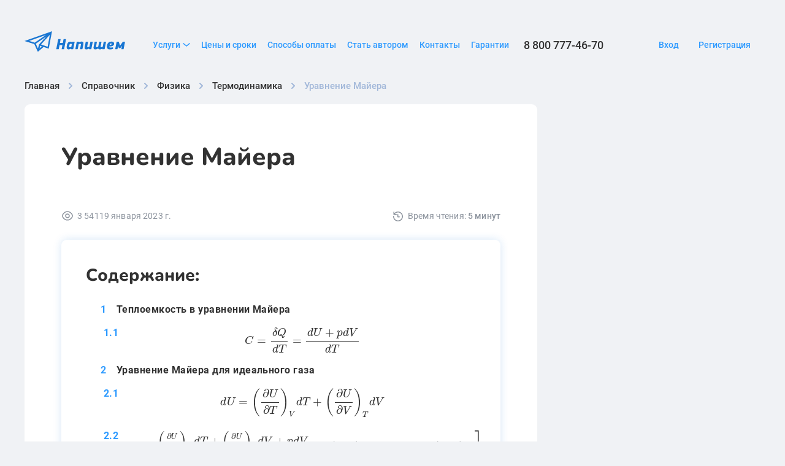

--- FILE ---
content_type: text/html; charset=UTF-8
request_url: https://www.napishem.ru/spravochnik/fizika/termodinamika/uravnenie-majera.html
body_size: 16034
content:
 <!doctype html> <html lang="ru-RU"> <head> <meta charset="UTF-8"> <meta name="viewport" content="width=device-width, initial-scale=1"> <link rel="profile" href="https://gmpg.org/xfn/11"> <link rel="apple-touch-icon" sizes="180x180" href="https://www.napishem.ru/wp-content/themes/napishem/images/favicon/apple-touch-icon.png"> <link rel="icon" type="image/png" sizes="32x32" href="https://www.napishem.ru/wp-content/themes/napishem/images/favicon/favicon-32x32.png"> <link rel="icon" type="image/png" sizes="16x16" href="https://www.napishem.ru/wp-content/themes/napishem/images/favicon/favicon-16x16.png"> <link rel="manifest" href="https://www.napishem.ru/wp-content/themes/napishem/images/favicon/site.webmanifest"> <link rel="mask-icon" href="https://www.napishem.ru/wp-content/themes/napishem/images/favicon/safari-pinned-tab.svg" color="#5bbad5"> <meta name="msapplication-TileColor" content="#da532c"> <meta name="theme-color" content="#1976D2"> <link rel="preload" href="https://www.napishem.ru/wp-content/themes/napishem/fonts/Roboto-Medium.woff2" as="font" type="font/woff2" crossorigin="anonymous"> <link rel="preload" href="https://www.napishem.ru/wp-content/themes/napishem/fonts/Roboto-Regular.woff2" as="font" type="font/woff2" crossorigin="anonymous"> <link rel="preload" href="https://www.napishem.ru/wp-content/themes/napishem/fonts/Roboto-Bold.woff2" as="font" type="font/woff2" crossorigin="anonymous"> <link rel="preload" href="https://www.napishem.ru/wp-content/themes/napishem/fonts/Nunito-SemiBold.woff2" as="font" type="font/woff2" crossorigin="anonymous"> <link rel="preload" href="https://www.napishem.ru/wp-content/themes/napishem/fonts/Nunito-Bold.woff2" as="font" type="font/woff2" crossorigin="anonymous"> <link rel="preload" href="https://www.napishem.ru/wp-content/themes/napishem/dist/js/index.js?ver=1.0.3999" as="script"> <link rel="preload" href="https://www.napishem.ru/wp-content/themes/napishem/dist/css/main.css?ver=1.0.3999" as="style"> <link href="https://www.googletagmanager.com" rel="preconnect"> <link href="https://www.google-analytics.com" rel="preconnect"> <link href="https://stats.g.doubleclick.net" rel="preconnect"> <link href="https://resonoon.com" rel="preconnect"> <meta name='robots' content='index, follow, max-image-preview:large, max-snippet:-1, max-video-preview:-1' /> <style>img:is([sizes="auto" i], [sizes^="auto," i]) { contain-intrinsic-size: 3000px 1500px }</style> <title>Уравнение Майера: формула, определение</title> <meta name="description" content="Теплоемкость. Уравнение Майера. Уравнение Майера для идеального газа. Определение, формулы, примеры." /> <link rel="canonical" href="https://www.napishem.ru/spravochnik/fizika/termodinamika/uravnenie-majera.html" /> <meta property="og:locale" content="ru_RU" /> <meta property="og:type" content="article" /> <meta property="og:title" content="Уравнение Майера: формула, определение" /> <meta property="og:description" content="Теплоемкость. Уравнение Майера. Уравнение Майера для идеального газа. Определение, формулы, примеры." /> <meta property="og:url" content="https://www.napishem.ru/spravochnik/fizika/termodinamika/uravnenie-majera.html" /> <meta property="og:site_name" content="napishem.ru" /> <meta property="article:modified_time" content="2023-01-19T16:32:18+00:00" /> <meta property="og:image" content="https://www.napishem.ru/wp-content/uploads/2022/01/physics-05.jpg" /> <meta property="og:image:width" content="237" /> <meta property="og:image:height" content="158" /> <meta property="og:image:type" content="image/jpeg" /> <meta name="twitter:card" content="summary_large_image" /> <link rel='stylesheet' id='wp-block-library-css' href='https://www.napishem.ru/wp-includes/css/dist/block-library/style.min.css?ver=6.8.3' media='all' /> <style id='classic-theme-styles-inline-css'>
/*! This file is auto-generated */
.wp-block-button__link{color:#fff;background-color:#32373c;border-radius:9999px;box-shadow:none;text-decoration:none;padding:calc(.667em + 2px) calc(1.333em + 2px);font-size:1.125em}.wp-block-file__button{background:#32373c;color:#fff;text-decoration:none}
</style> <style id='global-styles-inline-css'>
:root{--wp--preset--aspect-ratio--square: 1;--wp--preset--aspect-ratio--4-3: 4/3;--wp--preset--aspect-ratio--3-4: 3/4;--wp--preset--aspect-ratio--3-2: 3/2;--wp--preset--aspect-ratio--2-3: 2/3;--wp--preset--aspect-ratio--16-9: 16/9;--wp--preset--aspect-ratio--9-16: 9/16;--wp--preset--color--black: #000000;--wp--preset--color--cyan-bluish-gray: #abb8c3;--wp--preset--color--white: #ffffff;--wp--preset--color--pale-pink: #f78da7;--wp--preset--color--vivid-red: #cf2e2e;--wp--preset--color--luminous-vivid-orange: #ff6900;--wp--preset--color--luminous-vivid-amber: #fcb900;--wp--preset--color--light-green-cyan: #7bdcb5;--wp--preset--color--vivid-green-cyan: #00d084;--wp--preset--color--pale-cyan-blue: #8ed1fc;--wp--preset--color--vivid-cyan-blue: #0693e3;--wp--preset--color--vivid-purple: #9b51e0;--wp--preset--gradient--vivid-cyan-blue-to-vivid-purple: linear-gradient(135deg,rgba(6,147,227,1) 0%,rgb(155,81,224) 100%);--wp--preset--gradient--light-green-cyan-to-vivid-green-cyan: linear-gradient(135deg,rgb(122,220,180) 0%,rgb(0,208,130) 100%);--wp--preset--gradient--luminous-vivid-amber-to-luminous-vivid-orange: linear-gradient(135deg,rgba(252,185,0,1) 0%,rgba(255,105,0,1) 100%);--wp--preset--gradient--luminous-vivid-orange-to-vivid-red: linear-gradient(135deg,rgba(255,105,0,1) 0%,rgb(207,46,46) 100%);--wp--preset--gradient--very-light-gray-to-cyan-bluish-gray: linear-gradient(135deg,rgb(238,238,238) 0%,rgb(169,184,195) 100%);--wp--preset--gradient--cool-to-warm-spectrum: linear-gradient(135deg,rgb(74,234,220) 0%,rgb(151,120,209) 20%,rgb(207,42,186) 40%,rgb(238,44,130) 60%,rgb(251,105,98) 80%,rgb(254,248,76) 100%);--wp--preset--gradient--blush-light-purple: linear-gradient(135deg,rgb(255,206,236) 0%,rgb(152,150,240) 100%);--wp--preset--gradient--blush-bordeaux: linear-gradient(135deg,rgb(254,205,165) 0%,rgb(254,45,45) 50%,rgb(107,0,62) 100%);--wp--preset--gradient--luminous-dusk: linear-gradient(135deg,rgb(255,203,112) 0%,rgb(199,81,192) 50%,rgb(65,88,208) 100%);--wp--preset--gradient--pale-ocean: linear-gradient(135deg,rgb(255,245,203) 0%,rgb(182,227,212) 50%,rgb(51,167,181) 100%);--wp--preset--gradient--electric-grass: linear-gradient(135deg,rgb(202,248,128) 0%,rgb(113,206,126) 100%);--wp--preset--gradient--midnight: linear-gradient(135deg,rgb(2,3,129) 0%,rgb(40,116,252) 100%);--wp--preset--font-size--small: 13px;--wp--preset--font-size--medium: 20px;--wp--preset--font-size--large: 36px;--wp--preset--font-size--x-large: 42px;--wp--preset--spacing--20: 0.44rem;--wp--preset--spacing--30: 0.67rem;--wp--preset--spacing--40: 1rem;--wp--preset--spacing--50: 1.5rem;--wp--preset--spacing--60: 2.25rem;--wp--preset--spacing--70: 3.38rem;--wp--preset--spacing--80: 5.06rem;--wp--preset--shadow--natural: 6px 6px 9px rgba(0, 0, 0, 0.2);--wp--preset--shadow--deep: 12px 12px 50px rgba(0, 0, 0, 0.4);--wp--preset--shadow--sharp: 6px 6px 0px rgba(0, 0, 0, 0.2);--wp--preset--shadow--outlined: 6px 6px 0px -3px rgba(255, 255, 255, 1), 6px 6px rgba(0, 0, 0, 1);--wp--preset--shadow--crisp: 6px 6px 0px rgba(0, 0, 0, 1);}:where(.is-layout-flex){gap: 0.5em;}:where(.is-layout-grid){gap: 0.5em;}body .is-layout-flex{display: flex;}.is-layout-flex{flex-wrap: wrap;align-items: center;}.is-layout-flex > :is(*, div){margin: 0;}body .is-layout-grid{display: grid;}.is-layout-grid > :is(*, div){margin: 0;}:where(.wp-block-columns.is-layout-flex){gap: 2em;}:where(.wp-block-columns.is-layout-grid){gap: 2em;}:where(.wp-block-post-template.is-layout-flex){gap: 1.25em;}:where(.wp-block-post-template.is-layout-grid){gap: 1.25em;}.has-black-color{color: var(--wp--preset--color--black) !important;}.has-cyan-bluish-gray-color{color: var(--wp--preset--color--cyan-bluish-gray) !important;}.has-white-color{color: var(--wp--preset--color--white) !important;}.has-pale-pink-color{color: var(--wp--preset--color--pale-pink) !important;}.has-vivid-red-color{color: var(--wp--preset--color--vivid-red) !important;}.has-luminous-vivid-orange-color{color: var(--wp--preset--color--luminous-vivid-orange) !important;}.has-luminous-vivid-amber-color{color: var(--wp--preset--color--luminous-vivid-amber) !important;}.has-light-green-cyan-color{color: var(--wp--preset--color--light-green-cyan) !important;}.has-vivid-green-cyan-color{color: var(--wp--preset--color--vivid-green-cyan) !important;}.has-pale-cyan-blue-color{color: var(--wp--preset--color--pale-cyan-blue) !important;}.has-vivid-cyan-blue-color{color: var(--wp--preset--color--vivid-cyan-blue) !important;}.has-vivid-purple-color{color: var(--wp--preset--color--vivid-purple) !important;}.has-black-background-color{background-color: var(--wp--preset--color--black) !important;}.has-cyan-bluish-gray-background-color{background-color: var(--wp--preset--color--cyan-bluish-gray) !important;}.has-white-background-color{background-color: var(--wp--preset--color--white) !important;}.has-pale-pink-background-color{background-color: var(--wp--preset--color--pale-pink) !important;}.has-vivid-red-background-color{background-color: var(--wp--preset--color--vivid-red) !important;}.has-luminous-vivid-orange-background-color{background-color: var(--wp--preset--color--luminous-vivid-orange) !important;}.has-luminous-vivid-amber-background-color{background-color: var(--wp--preset--color--luminous-vivid-amber) !important;}.has-light-green-cyan-background-color{background-color: var(--wp--preset--color--light-green-cyan) !important;}.has-vivid-green-cyan-background-color{background-color: var(--wp--preset--color--vivid-green-cyan) !important;}.has-pale-cyan-blue-background-color{background-color: var(--wp--preset--color--pale-cyan-blue) !important;}.has-vivid-cyan-blue-background-color{background-color: var(--wp--preset--color--vivid-cyan-blue) !important;}.has-vivid-purple-background-color{background-color: var(--wp--preset--color--vivid-purple) !important;}.has-black-border-color{border-color: var(--wp--preset--color--black) !important;}.has-cyan-bluish-gray-border-color{border-color: var(--wp--preset--color--cyan-bluish-gray) !important;}.has-white-border-color{border-color: var(--wp--preset--color--white) !important;}.has-pale-pink-border-color{border-color: var(--wp--preset--color--pale-pink) !important;}.has-vivid-red-border-color{border-color: var(--wp--preset--color--vivid-red) !important;}.has-luminous-vivid-orange-border-color{border-color: var(--wp--preset--color--luminous-vivid-orange) !important;}.has-luminous-vivid-amber-border-color{border-color: var(--wp--preset--color--luminous-vivid-amber) !important;}.has-light-green-cyan-border-color{border-color: var(--wp--preset--color--light-green-cyan) !important;}.has-vivid-green-cyan-border-color{border-color: var(--wp--preset--color--vivid-green-cyan) !important;}.has-pale-cyan-blue-border-color{border-color: var(--wp--preset--color--pale-cyan-blue) !important;}.has-vivid-cyan-blue-border-color{border-color: var(--wp--preset--color--vivid-cyan-blue) !important;}.has-vivid-purple-border-color{border-color: var(--wp--preset--color--vivid-purple) !important;}.has-vivid-cyan-blue-to-vivid-purple-gradient-background{background: var(--wp--preset--gradient--vivid-cyan-blue-to-vivid-purple) !important;}.has-light-green-cyan-to-vivid-green-cyan-gradient-background{background: var(--wp--preset--gradient--light-green-cyan-to-vivid-green-cyan) !important;}.has-luminous-vivid-amber-to-luminous-vivid-orange-gradient-background{background: var(--wp--preset--gradient--luminous-vivid-amber-to-luminous-vivid-orange) !important;}.has-luminous-vivid-orange-to-vivid-red-gradient-background{background: var(--wp--preset--gradient--luminous-vivid-orange-to-vivid-red) !important;}.has-very-light-gray-to-cyan-bluish-gray-gradient-background{background: var(--wp--preset--gradient--very-light-gray-to-cyan-bluish-gray) !important;}.has-cool-to-warm-spectrum-gradient-background{background: var(--wp--preset--gradient--cool-to-warm-spectrum) !important;}.has-blush-light-purple-gradient-background{background: var(--wp--preset--gradient--blush-light-purple) !important;}.has-blush-bordeaux-gradient-background{background: var(--wp--preset--gradient--blush-bordeaux) !important;}.has-luminous-dusk-gradient-background{background: var(--wp--preset--gradient--luminous-dusk) !important;}.has-pale-ocean-gradient-background{background: var(--wp--preset--gradient--pale-ocean) !important;}.has-electric-grass-gradient-background{background: var(--wp--preset--gradient--electric-grass) !important;}.has-midnight-gradient-background{background: var(--wp--preset--gradient--midnight) !important;}.has-small-font-size{font-size: var(--wp--preset--font-size--small) !important;}.has-medium-font-size{font-size: var(--wp--preset--font-size--medium) !important;}.has-large-font-size{font-size: var(--wp--preset--font-size--large) !important;}.has-x-large-font-size{font-size: var(--wp--preset--font-size--x-large) !important;}
:where(.wp-block-post-template.is-layout-flex){gap: 1.25em;}:where(.wp-block-post-template.is-layout-grid){gap: 1.25em;}
:where(.wp-block-columns.is-layout-flex){gap: 2em;}:where(.wp-block-columns.is-layout-grid){gap: 2em;}
:root :where(.wp-block-pullquote){font-size: 1.5em;line-height: 1.6;}
</style> <link rel='stylesheet' id='main-css-css' href='https://www.napishem.ru/wp-content/themes/napishem/dist/css/main.css?ver=1.0.3999' media='all' /> <link rel='stylesheet' id='page-handbook-article-css' href='https://www.napishem.ru/wp-content/themes/napishem/dist/css/handbook-article-page.css?ver=1.0.3999' media='all' /> <script>
    MathJax = {
      tex: {
        inlineMath: [['$','$'],['\\(','\\)']],
        processEscapes: true
      },
      options: {
        ignoreHtmlClass: 'tex2jax_ignore|editor-rich-text'
      }
    };
  </script> <script>
    window.api_url = "https://www.napishem.ru";
  </script> <script>
        window.loadAnalytics = function () {

          (function(w,d,s,l,i){w[l]=w[l]||[];w[l].push({'gtm.start':
            new Date().getTime(),event:'gtm.js'});var f=d.getElementsByTagName(s)[0],
            j=d.createElement(s),dl=l!='dataLayer'?'&l='+l:'';j.async=true;j.src=
            'https://www.googletagmanager.com/gtm.js?id='+i+dl;f.parentNode.insertBefore(j,f);
          })(window,document,'script','dataLayer','GTM-PWWWBTQ');

        };
      </script> <script>window.yaContextCb = window.yaContextCb || []</script> <script src="https://yandex.ru/ads/system/context.js" async></script> </head> <body class="wp-singular handbook-article-template-default single single-handbook-article postid-19899 wp-embed-responsive wp-theme-napishem" > <noscript> <iframe src="https://www.googletagmanager.com/ns.html?id=GTM-PWWWBTQ" height="0" width="0" style="display:none;visibility:hidden"></iframe> </noscript> <div class="page"> <header class="header"> <div class="container"> <div class="header__wrapper"> <a href="/" class="header__logo"> <img width="196" height="40" src="https://www.napishem.ru/wp-content/themes/napishem/images/logo.svg" alt="фриланс биржа напишем лого" decoding="async"> </a> <div class="header__burger"> <button class="burger" type="button" aria-label="Бургер меню"> <span class="burger__wrapper"> <span class="burger__line"></span> <span class="burger__line"></span> <span class="burger__line"></span> </span> </button> </div> <div class="header__menu"> <div class="header__overlay"></div> <div class="header__menu-wrapper"> <div class="header__menu-scroll" data-scroll-lock-scrollable> <ul class="menu"> <li class="menu__item"> <button type="button" class="menu__link open-submenu"> Услуги <svg class="menu__link-icon" width="12" height="6" viewBox="0 0 12 6" fill="none" xmlns="http://www.w3.org/2000/svg"> <path d="M1 1L6.17241 5L11 1" stroke="#8C939D" stroke-width="1.5" stroke-linecap="round"></path> </svg> </button> <div class="menu__submenu-wrapper"> <ul class="menu__submenu"> <li class="menu__submenu-item"> <a href="https://www.napishem.ru/zakaz/diplomnaja-rabota.html" class="menu__submenu-link">Дипломная работа</a> </li> <li class="menu__submenu-item"> <a href="https://www.napishem.ru/zakaz/kursovaja-rabota.html" class="menu__submenu-link">Курсовая работа</a> </li> <li class="menu__submenu-item"> <a href="https://www.napishem.ru/zakaz/domashnee-zadanie.html" class="menu__submenu-link">Домашнее задание</a> </li> <li class="menu__submenu-item"> <a href="https://www.napishem.ru/zakaz/referat.html" class="menu__submenu-link">Реферат</a> </li> <li class="menu__submenu-item"> <a href="https://www.napishem.ru/zakaz/perevody.html" class="menu__submenu-link">Переводы</a> </li> <li class="menu__submenu-item"> <a href="https://www.napishem.ru/zakaz/nabor-teksta.html" class="menu__submenu-link">Набор текста</a> </li> <li class="menu__submenu-item"> <a href="https://www.napishem.ru/zakaz/esse.html" class="menu__submenu-link">Эссе</a> </li> <li class="menu__submenu-item"> <a href="https://www.napishem.ru/zakaz/nauchnaya-statya.html" class="menu__submenu-link">Научная статья</a> </li> <li class="menu__submenu-item"> <a href="https://www.napishem.ru/zakaz/kontrolnaya.html" class="menu__submenu-link">Контрольная</a> </li> </ul> <button type="button" class="menu__show-more">Показать все</button> </div> </li> <li class="menu__item"> <a href="https://www.napishem.ru/services-and-prices/" class="menu__link">Цены и сроки</a> </li> <li class="menu__item"> <a href="https://www.napishem.ru/sposoby-oplaty/" class="menu__link">Способы оплаты</a> </li> <li class="menu__item"> <a href="https://www.napishem.ru/authors/" class="menu__link">Стать автором</a> </li> <li class="menu__item"> <a href="https://www.napishem.ru/contacts/" class="menu__link">Контакты</a> </li> <li class="menu__item"> <a href="https://www.napishem.ru/guarantees/" class="menu__link">Гарантии</a> </li> </ul> <div class="header__phone-wrapper"> <a href="tel:88007774670" class="header__number">8 800 777-46-70</a> </div> <div class="headerButtons header__buttons loading"> <a href="https://www.napishem.ru/login" rel="nofollow" class="button button--link headerButtons__login">Вход</a> <a href="https://www.napishem.ru/signup" rel="nofollow" class="button headerButtons__registration">Регистрация</a> </div> </div> </div> </div> </div> </div> </header> <main> <div class="handbookArticlePage"> <div class="container"> <div class="handbookArticlePage__breadcrumbs"> <div class="breadcrumbsHandbook"> <ul class="breadcrumbsHandbook__list" itemscope itemtype="https://schema.org/BreadcrumbList"> <li class="breadcrumbsHandbook__item" itemprop="itemListElement" itemscope itemtype="https://schema.org/ListItem"> <a href="/" class="breadcrumbsHandbook__link" title="Главная" itemprop="item"> <span itemprop="name">Главная</span> </a> <meta itemprop="position" content="1"> </li> <li class="breadcrumbsHandbook__item" itemprop="itemListElement" itemscope itemtype="https://schema.org/ListItem"> <a href="/spravochnik/" class="breadcrumbsHandbook__link" title="Справочник" itemprop="item"> <span itemprop="name">Справочник</span> </a> <meta itemprop="position" content="2"> </li> <li class="breadcrumbsHandbook__item" itemprop="itemListElement" itemscope itemtype="https://schema.org/ListItem"> <a href="https://www.napishem.ru/spravochnik/fizika/" class="breadcrumbsHandbook__link" title="Физика" itemprop="item"> <span itemprop="name">Физика</span> </a> <meta itemprop="position" content="3"> </li> <li class="breadcrumbsHandbook__item" itemprop="itemListElement" itemscope itemtype="https://schema.org/ListItem"> <a href="https://www.napishem.ru/spravochnik/fizika/termodinamika/" class="breadcrumbsHandbook__link" title="Термодинамика" itemprop="item"> <span itemprop="name">Термодинамика</span> </a> <meta itemprop="position" content="4"> </li> <li class="breadcrumbsHandbook__item" itemprop="itemListElement" itemscope itemtype="https://schema.org/ListItem"> <span itemprop="name">Уравнение Майера</span> <meta itemprop="position" content="5"> </li> </ul> </div> </div> </div> <script src="https://yastatic.net/share2/share.js" async></script> <div class="handbook-article-load-template is-loaded-article" data-url="https://www.napishem.ru/spravochnik/fizika/termodinamika/uravnenie-majera.html" data-post-id="19899"> <div class="container"> <div class="handbookArticlePage__main"> <div class="handbookArticlePage__content-wrapper"> <h1 class="handbookArticlePage__title">Уравнение Майера</h1> <div class="handbookArticlePage__info"> <div class="handbookArticlePage__views"> 3 541 </div> <div class="handbookArticlePage__date"> 19 января 2023 г. </div> <div class="handbookArticlePage__reading"> Время чтения:&nbsp; <span class="handbookArticlePage__reading-time"> 5 минут </span> </div> </div> <div class="handbookArticlePage__navigation"> <div class="kamatoc-wrap"> <div class="kamatoc-wrap__title kamatoc_wrap_title_js">Содержание:</div> <ul id="tocmenu" class="kamatoc kamatoc_js" > <li class="kamatoc__top kamatoc__item" > <a rel="nofollow" href="#k1">Теплоемкость в уравнении Майера</a> </li> <li class="kamatoc__item kamatoc__sub kamatoc__sub_1" > <a rel="nofollow" href="#c-frac-delta-q-d-t-frac-d-u-p-d-v-d-t">\[C=\frac{\delta Q}{d T}=\frac{d U+p d V}{d T}\]</a> </li> <li class="kamatoc__top kamatoc__item" > <a rel="nofollow" href="#k2">Уравнение Майера для идеального газа</a> </li> <li class="kamatoc__item kamatoc__sub kamatoc__sub_1" > <a rel="nofollow" href="#d-u-left-frac-partial-u-partial-t-right-_-v-d-t-left-frac-partial-u-pa">\[d U=\left(\frac{\partial U}{\partial T}\right)_{V} d T+\left(\frac{\partial U}{\partial V}\right)_{T} d V\]</a> </li> <li class="kamatoc__item kamatoc__sub kamatoc__sub_1" > <a rel="nofollow" href="#left-c-frac-left-frac-partial-u-partial-t-right-_-v-d-t-left-frac-part">\[\left.C=\frac{\left(\frac{\partial U}{\partial T}\right)_{V} d T+\left(\frac{\partial U}{\partial V}\right)_{T} d V+p d V}{d T}=\left(\frac{\partial U}{\partial T}\right)_{V}+o p e n p+\left(\frac{\partial U}{\partial V}\right)_{T}\right] \frac{d V}{d T}\]</a> </li> <li class="kamatoc__item kamatoc__sub kamatoc__sub_1" > <a rel="nofollow" href="#c_-v-left-frac-d-u-d-t-right-_-v">\[C_{V}=\left(\frac{d U}{d T}\right)_{V}\]</a> </li> <li class="kamatoc__top kamatoc__item" > <a rel="nofollow" href="#k3">Вывод уравнения Майера</a> </li> <li class="kamatoc__item kamatoc__sub kamatoc__sub_1" > <a rel="nofollow" href="#d-u-frac-i-2-v-r-d-t">\[d U=\frac{i}{2} v R d T\]</a> </li> <li class="kamatoc__item kamatoc__sub kamatoc__sub_1" > <a rel="nofollow" href="#p-v-v-r-t">\[p V=v R T\]</a> </li> <li class="kamatoc__item kamatoc__sub kamatoc__sub_1" > <a rel="nofollow" href="#left-frac-partial-v-partial-t-right-_-p-frac-ur-p">\[\left(\frac{\partial V}{\partial T}\right)_{p}=\frac{uR}{p}\]</a> </li> <li class="kamatoc__item kamatoc__sub kamatoc__sub_1" > <a rel="nofollow" href="#left-c_-p-c_-v-text-openp-0-right-frac-v-r-p-c_-v-v-r">\[\left.C_{p}=C_{V}+\text { openp }+0\right] \frac{v R}{p}=C_{V}+v R\]</a> </li> <li class="kamatoc__item kamatoc__sub kamatoc__sub_1" > <a rel="nofollow" href="#c_-mu-p-c_-mu-v-r">\[C_{\mu p}=C_{\mu V}+R\]</a> </li> <li class="kamatoc__top kamatoc__item" > <a rel="nofollow" href="#k4">Применение уравнения Майера в термодинамике</a> </li> <li class="kamatoc__item kamatoc__sub kamatoc__sub_1" > <a rel="nofollow" href="#c_-p-frac-c_-p-o_-2-m_-o_-2-c_-p-h-e-m_-h-e-m_-o_-2-m_-h-e">\[c_{p}=\frac{C_{p O_{2}} m_{O_{2}}+C_{p H e} m_{H e}}{m_{O_{2}}+m_{H e}}\]</a> </li> <li class="kamatoc__item kamatoc__sub kamatoc__sub_1" > <a rel="nofollow" href="#k5">Физический смысл уравнения Майера</a> </li> </ul> </div> <div class="handbookArticlePage__navigation-banner"> <div id="adfox_173943682563265018"></div> <div id="adfox_173952398326315018"></div> <script>
    window.yaContextCb.push(()=>{
        if (window.innerWidth >= 768) {
            Ya.adfoxCode.create({
                ownerId: 11636331,
                containerId: 'adfox_173943682563265018',
                platform: 'desktop',
                params: {
                    pp: 'h',
                    ps: 'ihtt',
                    p2: 'p'
                }
            }, ['desktop', 'tablet'], {
                tabletWidth: 830,
                phoneWidth: 480,
                isAutoReloads: false
            });}
        else{
            Ya.adfoxCode.create({
                    ownerId: 11636331,
                    containerId: 'adfox_173952398326315018',
                    platform: 'touch',
                    params: {
                        pp: 'i',
                        ps: 'ihtt',
                        p2: 'p'
                    }
                }, ['phone'], {
                    tabletWidth: 830,
                    phoneWidth: 480,
                    isAutoReloads: false
                });
        }
    })
</script> </div> </div> <div class="handbookArticlePage__content"> <p>Уравнение Майера математически показывает связь между теплоемкостями идеального газа при течении двух изопроцессов. Данное выражение устанавливает соотношение между единицами измерения количества теплоты и единицами механической работы.</p> <h2 class="wp-block-heading" id="k1" id="k1">Теплоемкость в уравнении Майера</h2> <div id="color-box-block_f027361f28d100a09d2c12c88838ac7f" class="colorBox colorBox--yellow colorBox--has-title"> <div class="colorBox__title">Определение + формулы</div> <div class="colorBox__text"> <p><strong data-rich-text-format-boundary="true">Теплоемкостью тела</strong> называется количество теплоты, которое было сообщено телу для повышения его температуры на 1 градус Кельвина. Эта величина обозначается буквой «<strong>C</strong>». Математически представленное определение можно записать в виде:</p> <h3 style="text-align: center">\[C=\frac{\delta Q}{d T}\]</h3> <p>Количество теплоты, которое требуется для нагревания на 1 К одного моля вещества, называется молярной теплоемкостью. В таком случае соотношение будет выглядеть так:</p> <h3 style="text-align: center">\[C_{\mu}=\frac{C}{v}\]</h3> <p>Здесь υ – это количество вещества (в моль). Теплоемкость в уравнении Майера является одной из составляющих.</p> </div> </div> <p>Параметр теплоемкости не является функцией, описывающей состояние системы. Она характеризует бесконечно близкое состояние системы Теплоемкость может выражаться как функция, описывающая бесконечно малый процесс, который совершается в системе.</p> <p>Математическое соотношение для теплоемкости может быть записано в дифференциальном виде. Применяя первое начало термодинамики, получим:</p> <h3 id="c-frac-delta-q-d-t-frac-d-u-p-d-v-d-t" class="has-text-align-center wp-block-heading">\[C=\frac{\delta Q}{d T}=\frac{d U+p d V}{d T}\]</h3> <h2 class="wp-block-heading" id="k2" id="k2">Уравнение Майера для идеального газа</h2> <p>Термодинамическая система характеризуется тремя основными параметрами:</p> <ul class="wp-block-list"> <li>давлением (p),</li> <li>температурой (T),</li> <li>объемом (V).</li> </ul> <div id="color-box-block_4667be12b9df579c55984adbae6ef33e" class="colorBox colorBox--yellow colorBox--has-title"> <div class="colorBox__title">Формула 3</div> <div class="colorBox__text"> <p style="text-align: left">Связь между ними показывает соотношение Менделеева-Клапейрона. Эта формула носит название уравнения состояния. Зависимость одного параметра от другого можно записать относительно каждой составляющей:</p> <p style="text-align: center"> <strong>p = p(T, V)</strong> или <strong>T = T( p , V ) , V = V( p , T )</strong>.</p> </div> </div> <p>Внутренняя энергия (U) термодинамической системы является функцией от двух независимых переменных, в качестве которых выбираются объем и температура, то есть: U = U(T, V). Отсюда можно получить соотношение для полного дифференциала от внутренней энергии:</p> <h3 id="d-u-left-frac-partial-u-partial-t-right-_-v-d-t-left-frac-partial-u-pa" class="has-text-align-center wp-block-heading">\[d U=\left(\frac{\partial U}{\partial T}\right)_{V} d T+\left(\frac{\partial U}{\partial V}\right)_{T} d V\]</h3> <p>Подставив это выражение в дифференциальное уравнение теплоемкости, получим следующее:</p> <h3 id="left-c-frac-left-frac-partial-u-partial-t-right-_-v-d-t-left-frac-part" class="has-text-align-center wp-block-heading">\[\left.C=\frac{\left(\frac{\partial U}{\partial T}\right)_{V} d T+\left(\frac{\partial U}{\partial V}\right)_{T} d V+p d V}{d T}=\left(\frac{\partial U}{\partial T}\right)_{V}+o p e n p+\left(\frac{\partial U}{\partial V}\right)_{T}\right] \frac{d V}{d T}\]</h3> <p>Полученная формула показывает, что параметр теплоемкости зависит от процесса, в котором участвует тело. В случае с изохорным процессом (dV/dT)=0. При течении процесса, в котором объем тела остается постоянным, теплоемкость может быть определена как:</p> <h3 id="c_-v-left-frac-d-u-d-t-right-_-v" class="has-text-align-center wp-block-heading">\[C_{V}=\left(\frac{d U}{d T}\right)_{V}\]</h3> <p>Для изобарного процесса (давление постоянно) тот же параметр будет определяться как:</p> <div class="wp-block-mathml-mathmlblock">\[\begin{gathered} \left.C_{p}=\left(\frac{\partial U}{\partial T}\right)_{V}+\text { openp }+\left(\frac{\partial U}{\partial V}\right)_{T}\right]\left(\frac{d V}{d T}\right)_{p}=C{V}+\text { openp }+ \ \left.\left(\frac{\partial U}{\partial V}\right)_{T}\right]\left(\frac{d V}{d T}\right)_{p} \end{gathered}\]<script src="https://www.napishem.ru/wp-includes/js/dist/hooks.min.js?ver=4d63a3d491d11ffd8ac6" id="wp-hooks-js"></script> <script src="https://www.napishem.ru/wp-includes/js/dist/i18n.min.js?ver=5e580eb46a90c2b997e6" id="wp-i18n-js"></script> <script id="wp-i18n-js-after">
wp.i18n.setLocaleData( { 'text direction\u0004ltr': [ 'ltr' ] } );
</script> <script  async src="https://cdnjs.cloudflare.com/ajax/libs/mathjax/2.7.7/MathJax.js?config=TeX-MML-AM_CHTML" id="mathjax-js"></script> </div> <p>С учетом полученных выражений, можно сделать вывод, что количество теплоты, переданного телу, будет определяться самим процессом, в котором данное тело участвует.</p> <p>На рисунке ниже схематично представлены два процесса – изохорный и изобарный. В обоих случаях происходит нагревание газа (T<sub>2</sub> &gt; T<sub>1</sub>).</p> <div class="wp-block-image"> <figure class="aligncenter size-full is-resized"><picture><source srcset="https://www.napishem.ru/wp-content/uploads/2022/06/uravnenie-majera.webp" type="image/webp"><img decoding="async" src="https://www.napishem.ru/wp-content/uploads/2022/06/uravnenie-majera.jpg" alt="&#1048;&#1079;&#1086;&#1073;&#1072;&#1088;&#1085;&#1086;&#1077; &#1080; &#1080;&#1079;&#1086;&#1093;&#1086;&#1088;&#1085;&#1086;&#1077; &#1085;&#1072;&#1075;&#1088;&#1077;&#1074;&#1072;&#1085;&#1080;&#1077; &#1075;&#1072;&#1079;&#1072;" class="wp-image-18612 webpexpress-processed" width="-218" height="-116"></picture><figcaption class="wp-element-caption"><em>Рисунок 1 – Изобарное и изохорное нагревание газа</em></figcaption></figure></div> <h2 class="wp-block-heading" id="k3" id="k3">Вывод уравнения Майера</h2> <p>В термодинамике вывод уравнения Майера осуществляется на основе уравнения состояния идеального газа.</p> <p>Сделаем математическую запись малого приращения энергии идеального газа:</p> <h3 id="d-u-frac-i-2-v-r-d-t" class="has-text-align-center wp-block-heading">\[d U=\frac{i}{2} v R d T\]</h3> <p>Здесь R – универсальная газовая постоянная, а i – число степеней свободы.</p> <p>Из этого выражения следует, что \[\left(\frac{\partial U}{\partial V}\right)_{T}=0\]. Запишем уравнение Менделеева-Клапейрона, с помощью которого описывается состояние идеального газа:</p> <h3 id="p-v-v-r-t" class="has-text-align-center wp-block-heading">\[p V=v R T\]</h3> <p>Исходя из этого, можем записать следующее соотношение:</p> <h3 id="left-frac-partial-v-partial-t-right-_-p-frac-ur-p" class="has-text-align-center wp-block-heading">\[\left(\frac{\partial V}{\partial T}\right)_{p}=\frac{uR}{p}\]</h3> <p>Теперь подставим два последних выражения в уравнение теплоемкости при постоянном давлении:</p> <h3 id="left-c_-p-c_-v-text-openp-0-right-frac-v-r-p-c_-v-v-r" class="has-text-align-center wp-block-heading">\[\left.C_{p}=C_{V}+\text { openp }+0\right] \frac{v R}{p}=C_{V}+v R\]</h3> <p>Полученная формула есть уравнение Майера для идеального газа. Для случаев нагревания молярного количества вещества это выражение примет вид:</p> <h3 id="c_-mu-p-c_-mu-v-r" class="has-text-align-center wp-block-heading">\[C_{\mu p}=C_{\mu V}+R\]</h3> <div class="experts"> <img decoding="async" src="/wp-content/themes/napishem/images/handbook/books.svg" alt=""> <div class="wrap"> <div class="left2"> <p>Нет времени решать самому?</p> <p>Наши эксперты помогут!</p> </div> <div class="right2"> <div class="prices"> <div class="item"> <p>Контрольная</p> <p>| от 300 ₽ |</p> </div> <div class="item"> <p>Реферат</p> <p>| от 500 ₽ |</p> </div> <div class="item"> <p>Курсовая</p> <p>| от 1 000 ₽ |</p> </div> </div> <div class="clear"></div> <button class="request">Нужна помощь</button> </div> </div> </div> <h2 class="wp-block-heading" id="k4" id="k4">Применение уравнения Майера в термодинамике</h2> <p>Оба вида уравнения Майера в термодинамике нашли своё практическое применение при решении задач. Ниже в виде таблицы представлены данные задачи:</p> <figure class="wp-block-table"><table><tbody><tr><td>Параметры</td><td>Значения</td></tr><tr><td>Масса кислорода, \[m_{O_{2}}\]</td><td>32 г</td></tr><tr><td>Масса гелия, \[m_{H e}\]</td><td>20 г</td></tr><tr><td>Процесс</td><td>Изобарный</td></tr><tr><td>Удельная теплоемкость смеси</td><td>?</td></tr></tbody></table><figcaption class="wp-element-caption"><em>Таблица 1 – Компонентный состав газовой смеси при изобарном процессе</em></figcaption></figure> <div id="color-box-block_7f226c1ae64693a999c9e5abb2ba1ade" class="colorBox colorBox--yellow colorBox--has-title"> <div class="colorBox__title">Формулы 4 &#8212; 7</div> <div class="colorBox__text"> <p>Количество теплоты, которое получила газовая смесь, будет рассчитываться по формуле:</p> <h3 style="text-align: center">\[Q=C_{p} m \Delta T\]</h3> <p>Здесь m – это масса смеси, ΔТ – разность температур, а c<sub>p</sub> – искомый параметр. Это количество теплоты складывается из тепла, полученного каждым веществом по-отдельности. Для кислорода:</p> <h3 style="text-align: center">\[Q_{O_{2}}= c_{pO_{2}}m_{O_{2}}\triangle T\]</h3> <p>Аналогично для гелия:</p> <h3 class="has-text-align-center">\[Q_{Не}= c_{рНе}m_{Не}\triangle T\]</h3> <p>В итоге получаем выражение:</p> <h3 class="has-text-align-center">\[Q=c_{p}m\triangle T = Q_{O_{2}} + Q_{He} = c_{pO_{2}}m_{O_{2}}\triangle T + c_{pHe}m_{pHe}\triangle T\]</h3> </div> </div> <p>Руководствуясь законом сохранения массы, делаем вывод, что общая масса смеси будет равна: \[m = m_{O_{2}}+m_{He}\].</p> <p>Из формулы для общего количества теплоты выразим искомую величину:</p> <h3 id="c_-p-frac-c_-p-o_-2-m_-o_-2-c_-p-h-e-m_-h-e-m_-o_-2-m_-h-e" class="has-text-align-center wp-block-heading">\[c_{p}=\frac{C_{p O_{2}} m_{O_{2}}+C_{p H e} m_{H e}}{m_{O_{2}}+m_{H e}}\]</h3> <p>Запишем формулу удельной теплоемкости через молярную, используя закономерную связь между этими параметрами:</p> <div class="wp-block-mathml-mathmlblock">\[\begin{gathered} c_{\mu}=c * \mu; \\ c=\frac{c_{\mu}}{\mu}. \end{gathered}\]</div> <p>Приведем формулу уравнения Майера:</p> <div class="wp-block-mathml-mathmlblock">\[\begin{gathered} c_{\mu p}=c_{\mu V}+R, \\ c_{\mu V}=\frac{i}{2} * R. \end{gathered}\]</div> <p>Для гелия \[i_{H e}=3\], для кислорода \[i_{O_{2}}=5\]. С учетом этого запишем:</p> <div class="wp-block-mathml-mathmlblock">\[\begin{aligned} c_{p H e} &amp;=\frac{\frac{5}{2} R}{\mu_{H e}}, \\ c_{p O_{2}} &amp;=\frac{\frac{7}{2} R}{\mu_{O_{2}}} . \end{aligned}\]</div> <p>В результате можем записать окончательное выражение для нахождения требуемой величины:</p> <p>\[c_{p}=\frac{\frac{\frac{7}{2} R}{\mu_{O_{2}}} m_{O_{2}}+\frac{\frac{5}{2} R}{\mu_{H e}} m_{H e}}{m_{O_{2}}+m_{H e}}\]</p> <p>Теперь подставим имеющиеся значения и найдем ответ:</p> <p>\[c_{p}=\frac{\frac{\frac{7}{2} * 8,31 * 32}{32}+\frac{\frac{5}{2} * 8,31 * 20}{4}}{32+20}=2,55\left(\frac{Д ж}{K}\right)\]</p> <p>Еще один практический пример применения уравнения – определение соотношений между единицами измерения энергий. Английский ученый Джоуль установил, что разность \[\left(c_{\mu p}-c_{\mu V}\right)\] численно равняется 1,986 (кал/К*моль). Значение универсальной газовой постоянной в других единицах измерения работы составляет \[R=8,314 * 10^{7}\] (эрг/К*моль). Используя полученные значения, необходимо определить соотношение между приведенными единицами измерения.</p> <p>Из уравнения Майера:</p> <p>\[c_{\mu p}=c_{\mu V}+R\]</p> <p>выразим R:</p> <p>\[R=c_{\mu p}-c_{\mu V}\]</p> <p>Отсюда следует, что 1,986 (кал/К*моль) = \[8,314 * 10^{7}\] (эрг/К*моль). Поделим оба значения на \[1,986(К * \text { моль })^{-1}\] и получим: 1 кал = \[4,186 * 10^{7}\] эрг. Оба эти значения равняются 4,186 Дж.</p> <p>Из решения задачи делаем вывод, что 1 эрг = \[1 * 10^{-7}\] Дж; 1 кал = 4,186 Дж. </p> <h3 class="wp-block-heading" id="k5" id="k5">Физический смысл уравнения Майера</h3> <p>Физический смысл уравнения Майера заключается в следующем. Это соотношение показывает, что удельная теплоемкость в процессе с постоянным давлением всегда больше, чем в процессе с постоянным объемом. При этом разность между ними равняется величине универсальной газовой постоянной. Такое утверждение объясняется тем, что в изобарном процессе газу необходимо большее количество теплоты для того, чтобы совершать работу расширения, поскольку только при увеличении объема газа можно сохранять давление неизменным.</p> <p>Отношение теплоемкостей изобарного и изохорного процессов называется показателем адиабаты:</p> <p>\[\gamma=\frac{C_{p}}{C_{V}} *15\]</p> <p>Оно показывает, во сколько раз теплоемкость тела в изобарном процессе больше, чем в изохорном. Показатель имеет второе название – коэффициент Пуассона. Ниже приведена таблица, в которой указаны значения коэффициента для некоторых типов газов.</p> <figure class="wp-block-table"><table><tbody><tr><td>Газ</td><td>γ</td></tr><tr><td>Одноатомный</td><td>1,67</td></tr><tr><td>Двухатомный</td><td>1,40</td></tr><tr><td>Трехатомный</td><td>1,28</td></tr></tbody></table><figcaption class="wp-element-caption"><em>Таблица 2 – Значения коэффициента Пуассона для трех типов газа</em></figcaption></figure> </div> <div class="handbookArticlePage__footer"> <div class="rating" data-counter="68" data-counter-users="1" data-post-id="19899" > <div class="rating__counter"> 69 </div> <button data-value="5" class="rating__button" type="button"> <svg width="24" height="24" viewBox="0 0 24 24" fill="none" xmlns="http://www.w3.org/2000/svg"> <path d="M12.62 20.81C12.28 20.93 11.72 20.93 11.38 20.81C8.48 19.82 2 15.69 2 8.68998C2 5.59998 4.49 3.09998 7.56 3.09998C9.38 3.09998 10.99 3.97998 12 5.33998C13.01 3.97998 14.63 3.09998 16.44 3.09998C19.51 3.09998 22 5.59998 22 8.68998C22 15.69 15.52 19.82 12.62 20.81Z" stroke="currentColor" stroke-width="1.5" stroke-linecap="round" stroke-linejoin="round"/> </svg> </button> </div> <div class="share"> <div id="yandex-share-19899" class="ya-share2" data-curtain data-size="m" data-shape="round" data-limit="0" data-more-button-type="short" data-services="vkontakte,facebook,telegram,viber,whatsapp" data-copy="hidden" data-image="" data-url:vkontakte="https://www.napishem.ru/spravochnik/fizika/termodinamika/uravnenie-majera.html?utm_source=share&utm_medium=vkontakte" data-url:facebook="https://www.napishem.ru/spravochnik/fizika/termodinamika/uravnenie-majera.html?utm_source=share&utm_medium=facebook" data-url:telegram="https://www.napishem.ru/spravochnik/fizika/termodinamika/uravnenie-majera.html?utm_source=share&utm_medium=telegram" data-url:viber="https://www.napishem.ru/spravochnik/fizika/termodinamika/uravnenie-majera.html?utm_source=share&utm_medium=viber" data-url:whatsapp="https://www.napishem.ru/spravochnik/fizika/termodinamika/uravnenie-majera.html?utm_source=share&utm_medium=whatsapp" > </div> </div> </div> </div> <div class="handbookArticlePage__sidebar"> <div class="handbookArticlePage__sidebar-banner"> <div id="adfox_173952976677535018"></div> <script>
    window.yaContextCb.push(()=>{
        Ya.adfoxCode.createAdaptive({
            ownerId: 11636331,
            containerId: 'adfox_173952976677535018',
            params: {
                pp: 'g',
                ps: 'ihtt',
                p2: 'p'
            }
        }, ['desktop', 'tablet', 'phone'], {
            tabletWidth: 830,
            phoneWidth: 480,
            isAutoReloads: false
        })
    })
</script> </div> </div> </div> <div class="handbookWorks"> <h2 class="handbookWorks__title section-title">Выполнение любых работ по физике</h2> <div class="handbookWorks__wrapper swiper"> <div class="swiper-wrapper"> <div class="swiper-slide"> <div class="handbookWorks__card"> <div class="handbookWorks__card-title">Контрольная работа по физике</div> <div class="handbookWorks__card-info"> <div class="handbookWorks__card-row"> <div class="handbookWorks__card-rating"> <div class="handbookWorks__card-rating-stars-wrapper"> <div class="handbookWorks__card-rating-stars-text"> 4.9 из 5 </div> <div class="handbookWorks__card-rating-stars"> <div class="handbookWorks__card-rating-stars-bar" style="width: 98%"></div> </div> </div> </div> <div class="handbookWorks__card-reviews">6479&nbsp;отзывов</div> </div> <div class="handbookWorks__card-row"> <div class="handbookWorks__card-price">от 535 руб</div> <div class="handbookWorks__card-term">от 3 часов</div> </div> </div> <a href="https://www.napishem.ru/zakaz/kontrolnaja-rabota-po-fizike.html" class="handbookWorks__card-button button button--primary button--size-l">Подробнее</a> </div> </div> <div class="swiper-slide"> <div class="handbookWorks__card"> <div class="handbookWorks__card-title"> Реферат по физике</div> <div class="handbookWorks__card-info"> <div class="handbookWorks__card-row"> <div class="handbookWorks__card-rating"> <div class="handbookWorks__card-rating-stars-wrapper"> <div class="handbookWorks__card-rating-stars-text"> 4.9 из 5 </div> <div class="handbookWorks__card-rating-stars"> <div class="handbookWorks__card-rating-stars-bar" style="width: 98%"></div> </div> </div> </div> <div class="handbookWorks__card-reviews">2354&nbsp;отзыва</div> </div> <div class="handbookWorks__card-row"> <div class="handbookWorks__card-price">от 500 руб. </div> <div class="handbookWorks__card-term">от 3 часов</div> </div> </div> <a href="https://www.napishem.ru/zakaz/referat-po-fizike.html" class="handbookWorks__card-button button button--primary button--size-l">Подробнее</a> </div> </div> </div> <div class="handbookWorks__pagination swiper-pagination swiper-pagination--white"></div> </div> </div> </div> <div class="handbookArticlesSlider"> <h2 class="handbookArticlesSlider__title">Популярные статьи</h2> <div class="handbookArticlesSlider__slider swiper"> <div class="handbookArticlesSlider__list swiper-wrapper"> <div class="swiper-slide"> <div class="handbookArticlesSlider__item"> <div class="handbookArticlesSlider__image-wrapper"> <picture><source srcset="https://www.napishem.ru/wp-content/uploads/2022/09/struktura-kursovoi-01-300x200.webp 300w, https://www.napishem.ru/wp-content/uploads/2022/09/struktura-kursovoi-01.webp 640w" sizes="(max-width: 300px) 100vw, 300px" type="image/webp"><img width="300" height="200" src="https://www.napishem.ru/wp-content/uploads/2022/09/struktura-kursovoi-01-300x200.jpg" class="attachment-medium size-medium wp-post-image webpexpress-processed" alt="&#1057;&#1090;&#1088;&#1091;&#1082;&#1090;&#1091;&#1088;&#1072; &#1082;&#1091;&#1088;&#1089;&#1086;&#1074;&#1086;&#1081; &#1088;&#1072;&#1073;&#1086;&#1090;&#1099;" decoding="async" fetchpriority="high" srcset="https://www.napishem.ru/wp-content/uploads/2022/09/struktura-kursovoi-01-300x200.jpg 300w, https://www.napishem.ru/wp-content/uploads/2022/09/struktura-kursovoi-01.jpg 640w" sizes="(max-width: 300px) 100vw, 300px"></picture> </div> <div class="handbookArticlesSlider__content"> <p class="handbookArticlesSlider__item-title">Жесткость пружины</p> <div class="handbookArticlesSlider__item-footer"> <div class="handbookArticlesSlider__item-views"> 7 571 </div> <a href="https://www.napishem.ru/spravochnik/fizika/prochie-stati-po-fizike/zhestkost-pruzhiny.html" class="handbookArticlesSlider__button-read button button--primary button--size-m" > Читать </a> </div> </div> </div> </div> <div class="swiper-slide"> <div class="handbookArticlesSlider__item"> <div class="handbookArticlesSlider__image-wrapper"> <picture><source srcset="https://www.napishem.ru/wp-content/uploads/2021/11/10.webp" type="image/webp"><img width="237" height="158" src="https://www.napishem.ru/wp-content/uploads/2021/11/10.jpg" class="attachment-medium size-medium wp-post-image webpexpress-processed" alt="" decoding="async"></picture> </div> <div class="handbookArticlesSlider__content"> <p class="handbookArticlesSlider__item-title">Емкость конденсаторов</p> <div class="handbookArticlesSlider__item-footer"> <div class="handbookArticlesSlider__item-views"> 4 777 </div> <a href="https://www.napishem.ru/spravochnik/fizika/prochie-stati-po-fizike/emkost-kondensatora.html" class="handbookArticlesSlider__button-read button button--primary button--size-m" > Читать </a> </div> </div> </div> </div> <div class="swiper-slide"> <div class="handbookArticlesSlider__item"> <div class="handbookArticlesSlider__image-wrapper"> <picture><source srcset="https://www.napishem.ru/wp-content/uploads/2021/11/104.webp" type="image/webp"><img width="237" height="158" src="https://www.napishem.ru/wp-content/uploads/2021/11/104.jpg" class="attachment-medium size-medium wp-post-image webpexpress-processed" alt="" decoding="async"></picture> </div> <div class="handbookArticlesSlider__content"> <p class="handbookArticlesSlider__item-title">Диэлектрики: понятие, формулы, примеры</p> <div class="handbookArticlesSlider__item-footer"> <div class="handbookArticlesSlider__item-views"> 3 149 </div> <a href="https://www.napishem.ru/spravochnik/fizika/elektricheskoe-polea/dielektriki-ponyatie-formuly-primery.html" class="handbookArticlesSlider__button-read button button--primary button--size-m" > Читать </a> </div> </div> </div> </div> <div class="swiper-slide"> <div class="handbookArticlesSlider__item"> <div class="handbookArticlesSlider__image-wrapper"> <picture><source srcset="https://www.napishem.ru/wp-content/uploads/2021/11/104.webp" type="image/webp"><img width="237" height="158" src="https://www.napishem.ru/wp-content/uploads/2021/11/104.jpg" class="attachment-medium size-medium wp-post-image webpexpress-processed" alt="" decoding="async" loading="lazy"></picture> </div> <div class="handbookArticlesSlider__content"> <p class="handbookArticlesSlider__item-title">50 основных формул по физике</p> <div class="handbookArticlesSlider__item-footer"> <div class="handbookArticlesSlider__item-views"> 10 323 </div> <a href="https://www.napishem.ru/spravochnik/fizika/formuly/50-osnovnyh-formul-po-fizike.html" class="handbookArticlesSlider__button-read button button--primary button--size-m" > Читать </a> </div> </div> </div> </div> </div> </div> </div> </div> <div class="handbookArticlePage__dynamic-wrapper" data-categories="737,601"> </div> <div class="handbookArticlePage__dynamic-wrapper-trigger" style="position: relative; top: -100vh;"></div> <script type="application/ld+json">
  {
    "@context": "http://schema.org",
    "@type": "Article",
    "mainEntityOfPage": {
      "@type": "WebPage",
      "@id": "https://www.napishem.ru/spravochnik/fizika/termodinamika/uravnenie-majera.html"
    },
    "headline": "Уравнение Майера",
    "image": {
      "@type": "ImageObject",
      "url": "https://www.napishem.ru/wp-content/uploads/2022/01/physics-05.jpg"
    },
    "datePublished": "2022-07-29T10:43:23+03:00",
    "dateModified": "2023-01-19T19:32:18+03:00",

    
  "author": {
    "@type": "Person",
    "name": "Анна Краснова",
    "jobTitle": "Бакалавр физики",
    "url": "https://www.napishem.ru/spravochnik/authors/anna-krasnova/"
  },


    "publisher": {
      "@type": "Organization",
      "name": "Напишем",
      "logo": {
        "@type": "ImageObject",
        "url": "https://www.napishem.ru/wp-content/themes/napishem/images/og.png",
        "width": "1200",
        "height": "630"
      }
    },
    "description": "Теплоемкость. Уравнение Майера. Уравнение Майера для идеального газа. Определение, формулы, примеры."
  }
</script> <button class="scrollTopButton" type="button" aria-label="Скролл наверх"></button> <script src='https://cdnjs.cloudflare.com/ajax/libs/mathjax/2.7.7/MathJax.js?config=TeX-MML-AM_CHTML' id='mathjax-js'></script> </main> <script type="application/ld+json">
    {
      "@context": "https://schema.org",
      "@graph": [
        {
          "@type": "WebPage",
          "@id": "https://www.napishem.ru/spravochnik/fizika/termodinamika/uravnenie-majera.html#webpage",
          "url": "https://www.napishem.ru/spravochnik/fizika/termodinamika/uravnenie-majera.html",
          "name": "Уравнение Майера: формула, определение",
          "description": "Теплоемкость. Уравнение Майера. Уравнение Майера для идеального газа. Определение, формулы, примеры."
        }
      ]
    }
  </script> <script>
  window.loadSupportChat = function () {
    //   (function(d, w, m) {
    //   window.supportAPIMethod = m;
    //   var s = d.createElement('script');
    //   s.type ='text/javascript'; s.id = 'supportScript'; s.charset = 'utf-8';
    //   s.async = true;
    //   var id = '1a3f9904f41022b42821de1920cac5d6';
    //   s.src = '//lcab.talk-me.ru/support/support.js?h='+id;
    //   var sc = d.getElementsByTagName('script')[0];
    //   w[m] = w[m] || function() { (w[m].q = w[m].q || []).push(arguments); };
    //   if (sc) sc.parentNode.insertBefore(s, sc);
    //   else d.documentElement.firstChild.appendChild(s);
    // })(document, window, 'TalkMe');

    // window.meTalk = function () {
    //   MeTalk('openSupport');
    //   return false;
    // };

    // Resonoon Widget Code
    (function(r,e,s,o,c,h,a,t){
      r[c]=r[c]||function(){(r[c].a=r[c].a||[]).push(arguments)};
      t=e.createElement(s), a=e.getElementsByTagName(s)[0], t.async=1, t.src=o, a.parentNode.insertBefore(t,a)
    })(window, document, "script", "https://resonoon.com/chat/js_chat.min.js?v=" + new Date(Date.now()).setSeconds(0,0), "reso");
    reso("zlstMPuOUIyg8ybQKE5gps3Gi5c07E", "init");
    // End Resonoon Widget Code
  };
</script> <script>
  window.loadCityAds = function () {
    /* Код CityAds */

    (function(d){var xscr = d.createElement( 'script' ); xscr.async = 1; xscr.src = '//x.cnt.my/async/track/?r=' + Math.random(); var x
      = d.getElementById( 'xcntmyAsync' ); x.parentNode.insertBefore( xscr, x );
    })(document);

    /* Код CityAds конец */
  };
</script> <script id="xcntmyAsync"></script> <script>
    let delayScriptsTimer = null;
    let isLoadedScripts = false;
    const userInteractionEvents = ['mouseover', 'keydown', 'touchstart', 'touchmove', 'wheel'];

    window.addEventListener('load', () => {
      if (!isLoadedScripts) {
        delayScriptsTimer = setTimeout(loadScripts, 5000);
      }
    });

    userInteractionEvents.forEach(function (event) {
      window.addEventListener(event, triggerScriptLoader, { passive: !0 });
    });

    function removeDelayListeners () {
      userInteractionEvents.forEach(function (event) {
        window.removeEventListener(event, triggerScriptLoader, { passive: !0 });
      });
    }

    function triggerScriptLoader() {
      loadScripts();

      if (delayScriptsTimer) {
        clearTimeout(delayScriptsTimer);
      }
    }

    function loadScripts() {
      removeDelayListeners();

      isLoadedScripts = true;
      // document.querySelectorAll("script[data-type='lazy']").forEach(function (elem) {
      //   elem.setAttribute('src', elem.getAttribute('data-src'));
      // });

      if (window.loadSupportChat) {
        window.loadSupportChat();
      }

      if (window.loadAnalytics) {
        window.loadAnalytics();
      }

      if (window.loadCityAds) {
        window.loadCityAds();
      }
    }
  </script> <div class="modal" id="onboardingYandexBrowser"> <div class="modal__overlay"></div> <div class="modal__scroll" data-scroll-lock-fill-gap> <div class="modal__wrapper"> <button class="modal__close" data-close-modal="onboardingYandexBrowser" aria-label="Закрыть модальное окно"></button> <div class="modalOnboarding"> <div class="modalOnboarding__header"> <div class="modalOnboarding__title">Добавление отзыва</div> <div class="modalOnboarding__info"> Перед публикаций отзыва проверяйте не активирован ли у вас VPN! </div> </div> <div class="modalOnboarding__sliders-wrapper"> <div class="modalOnboarding__slider swiper"> <div class="swiper-wrapper"> <div class="modalOnboarding__item swiper-slide"> <div class="modalOnboarding__text"> В адресной строке браузера нажмите на значок замка 🔒 </div> <div class="modalOnboarding__image"> <img src="https://www.napishem.ru/wp-content/themes/napishem/images/yandex-onboarding/img-1.png" srcset="https://www.napishem.ru/wp-content/themes/napishem/images/yandex-onboarding/img-1@2x.png" loading="lazy" width="740" height="331" alt=""> </div> </div> <div class="modalOnboarding__item swiper-slide"> <div class="modalOnboarding__text"> В появившемся меню найдите раздел <strong>«Отзывы о сайте»</strong> и нажмите на него. </div> <div class="modalOnboarding__image"> <img src="https://www.napishem.ru/wp-content/themes/napishem/images/yandex-onboarding/img-2.png" srcset="https://www.napishem.ru/wp-content/themes/napishem/images/yandex-onboarding/img-2@2x.png" loading="lazy" width="740" height="331" alt=""> </div> </div> <div class="modalOnboarding__item swiper-slide"> <div class="modalOnboarding__text"> Выберите количество звёзд, которое соответствует вашей оценке сервиса </div> <div class="modalOnboarding__image"> <img src="https://www.napishem.ru/wp-content/themes/napishem/images/yandex-onboarding/img-3.png" srcset="https://www.napishem.ru/wp-content/themes/napishem/images/yandex-onboarding/img-3@2x.png" loading="lazy" width="740" height="331" alt=""> </div> </div> <div class="modalOnboarding__item swiper-slide"> <div class="modalOnboarding__text"> Нажмите кнопку «Оставить отзыв» </div> <div class="modalOnboarding__image"> <img src="https://www.napishem.ru/wp-content/themes/napishem/images/yandex-onboarding/img-4.png" srcset="https://www.napishem.ru/wp-content/themes/napishem/images/yandex-onboarding/img-4@2x.png" loading="lazy" width="740" height="331" alt=""> </div> </div> <div class="modalOnboarding__item swiper-slide"> <div class="modalOnboarding__text"> <p>Напишите развернутый отзыв и нажмите «Отправить отзыв»</p> <div class="modalOnboarding__text-slider swiper"> <div class="swiper-wrapper"> <div class="swiper-slide"> <div class="modalOnboarding__text-box"> <p><strong>С какой проблемой столкнулись?</strong></p> <ul> <li>Предмет оказался сложным, а преподаватель объяснял непонятно.</li> <li>Нужно было сдать работу без плагиата, а в интернете нормальных вариантов не нашлось.</li> </ul> <p><strong>Что заказывали?</strong></p> <ul> <li>Курсовую, диплом, контрольную, отчет по практике, эссе, тесты и т. д.</li> </ul> <p><strong>Как проходил процесс?</strong></p> <ul> <li>Быстро оформили заказ, сразу появились отклики от авторов.</li> </ul> </div> </div> <div class="swiper-slide"> <div class="modalOnboarding__text-box"> <p><strong>Как проходил процесс?</strong></p> <ul> <li>Можно было выбрать автора по отзывам и рейтингу.</li> <li>Удобно общаться с автором в чате, обсуждать все детали.</li> </ul> <p><strong>Как проявил себя автор?</strong></p> <ul> <li>Был вежливым, сразу понял задачу, уточнил важные моменты.</li> <li>Разбирается в теме, работу сделал без воды и ненужных отступлений.</li> <li>Отправил работу даже раньше дедлайна, внес правки без проблем.</li> </ul> </div> </div> <div class="swiper-slide"> <div class="modalOnboarding__text-box"> <p><strong>Какой был результат?</strong></p> <ul> <li>Препод принял работу с первого раза, без доработок.</li> <li>Получил хорошую оценку и закрыл предмет без лишнего стресса.</li> <li>Теперь знаю, где можно заказать работы без страха за результат.</li> </ul> <p><strong>Что особенно понравилось?</strong></p> <ul> <li>Можно выбрать автора, а не просто ждать случайного исполнителя.</li> <li>Работа проверена на антиплагиат и реально уникальная.</li> <li>Все быстро, понятно и без лишней волокиты.</li> </ul> </div> </div> </div> <button type="button" class="modalOnboarding__text-slider-button swiper-button-prev"> <svg width="20" height="20" viewBox="0 0 20 20" fill="none" xmlns="http://www.w3.org/2000/svg"> <path fill-rule="evenodd" clip-rule="evenodd" d="M12.7071 5.29289C13.0976 5.68342 13.0976 6.31658 12.7071 6.70711L9.41421 10L12.7071 13.2929C13.0976 13.6834 13.0976 14.3166 12.7071 14.7071C12.3166 15.0976 11.6834 15.0976 11.2929 14.7071L7.29289 10.7071C6.90237 10.3166 6.90237 9.68342 7.29289 9.29289L11.2929 5.29289C11.6834 4.90237 12.3166 4.90237 12.7071 5.29289Z" fill="currentColor" /> </svg> </button> <button type="button" class="modalOnboarding__text-slider-button swiper-button-next"> <svg width="20" height="20" viewBox="0 0 20 20" fill="none" xmlns="http://www.w3.org/2000/svg"> <path fill-rule="evenodd" clip-rule="evenodd" d="M7.29289 14.7071C6.90237 14.3166 6.90237 13.6834 7.29289 13.2929L10.5858 10L7.29289 6.70711C6.90237 6.31658 6.90237 5.68342 7.29289 5.29289C7.68342 4.90237 8.31658 4.90237 8.70711 5.29289L12.7071 9.29289C13.0976 9.68342 13.0976 10.3166 12.7071 10.7071L8.70711 14.7071C8.31658 15.0976 7.68342 15.0976 7.29289 14.7071Z" fill="currentColor"/> </svg> </button> </div> </div> <div class="modalOnboarding__image"> <img src="https://www.napishem.ru/wp-content/themes/napishem/images/yandex-onboarding/img-5.png" srcset="https://www.napishem.ru/wp-content/themes/napishem/images/yandex-onboarding/img-5@2x.png" loading="lazy" width="324" height="331" alt=""> </div> </div> <div class="modalOnboarding__item swiper-slide"> <div class="modalOnboarding__text"> <p>Убедитесь, что ваш отзыв успешно отправлен и находится в статусе «На проверке».</p> <p>Важно! <br> Если ваш отзыв не опубликовали, не нужно повторно отправлять его или вносить изменения.</p> </div> <div class="modalOnboarding__image"> <img src="https://www.napishem.ru/wp-content/themes/napishem/images/yandex-onboarding/img-6.png" srcset="https://www.napishem.ru/wp-content/themes/napishem/images/yandex-onboarding/img-6@2x.png" loading="lazy" width="740" height="331" alt=""> </div> </div> </div> </div> <div class="modalOnboarding__slider--mobile swiper"> <div class="swiper-wrapper"> <div class="modalOnboarding__item swiper-slide"> <div class="modalOnboarding__text"> В адресной строке браузера нажмите на значок «три точки» </div> <div class="modalOnboarding__image"> <img src="https://www.napishem.ru/wp-content/themes/napishem/images/yandex-onboarding/img-1-mobile.png" srcset="https://www.napishem.ru/wp-content/themes/napishem/images/yandex-onboarding/img-1-mobile@2x.png" loading="lazy" width="244" height="383" alt=""> </div> </div> <div class="modalOnboarding__item swiper-slide"> <div class="modalOnboarding__text"> В адресной строке браузера нажмите на значок замка 🔒 </div> <div class="modalOnboarding__image"> <img src="https://www.napishem.ru/wp-content/themes/napishem/images/yandex-onboarding/img-2-mobile.png" srcset="https://www.napishem.ru/wp-content/themes/napishem/images/yandex-onboarding/img-2-mobile@2x.png" loading="lazy" width="244" height="383" alt=""> </div> </div> <div class="modalOnboarding__item swiper-slide"> <div class="modalOnboarding__text"> Выберите количество звёзд, которое соответствует вашей оценке сервиса </div> <div class="modalOnboarding__image"> <img src="https://www.napishem.ru/wp-content/themes/napishem/images/yandex-onboarding/img-3-mobile.png" srcset="https://www.napishem.ru/wp-content/themes/napishem/images/yandex-onboarding/img-3-mobile@2x.png" loading="lazy" width="244" height="383" alt=""> </div> </div> <div class="modalOnboarding__item swiper-slide"> <div class="modalOnboarding__text"> Нажмите кнопку «Оставить отзыв» </div> <div class="modalOnboarding__image"> <img src="https://www.napishem.ru/wp-content/themes/napishem/images/yandex-onboarding/img-4-mobile.png" srcset="https://www.napishem.ru/wp-content/themes/napishem/images/yandex-onboarding/img-4-mobile@2x.png" loading="lazy" width="244" height="383" alt=""> </div> </div> <div class="modalOnboarding__item swiper-slide"> <div class="modalOnboarding__text"> Напишите развернутый отзыв и нажмите «Отправить отзыв» </div> <div class="modalOnboarding__image"> <img src="https://www.napishem.ru/wp-content/themes/napishem/images/yandex-onboarding/img-5-mobile.png" srcset="https://www.napishem.ru/wp-content/themes/napishem/images/yandex-onboarding/img-5-mobile@2x.png" loading="lazy" width="244" height="383" alt=""> </div> <div class="modalOnboarding__accordion"> <button type="button" class="modalOnboarding__accordion-button">Чем написать в отзыве?</button> <div class="modalOnboarding__accordion-content"> <p><strong>С какой проблемой столкнулись?</strong></p> <ul> <li>Предмет оказался сложным, а преподаватель объяснял непонятно.</li> <li>Нужно было сдать работу без плагиата, а в интернете нормальных вариантов не нашлось.</li> </ul> <p><strong>Что заказывали?</strong></p> <ul> <li>Курсовую, диплом, контрольную, отчет по практике, эссе, тесты и т. д.</li> </ul> <p><strong>Как проходил процесс?</strong></p> <ul> <li>Быстро оформили заказ, сразу появились отклики от авторов.</li> <li>Можно было выбрать автора по отзывам и рейтингу.</li> <li>Удобно общаться с автором в чате, обсуждать все детали.</li> </ul> <p><strong>Как проявил себя автор?</strong></p> <ul> <li>Был вежливым, сразу понял задачу, уточнил важные моменты.</li> <li>Разбирается в теме, работу сделал без воды и ненужных отступлений.</li> <li>Отправил работу даже раньше дедлайна, внес правки без проблем.</li> </ul> <p><strong>Какой был результат?</strong></p> <ul> <li>Препод принял работу с первого раза, без доработок.</li> <li>Получил хорошую оценку и закрыл предмет без лишнего стресса.</li> <li>Теперь знаю, где можно заказать работы без страха за результат.</li> </ul> <p><strong>Что особенно понравилось?</strong></p> <ul> <li>Можно выбрать автора, а не просто ждать случайного исполнителя.</li> <li>Работа проверена на антиплагиат и реально уникальная.</li> <li>Все быстро, понятно и без лишней волокиты.</li> </ul> </div> </div> </div> <div class="modalOnboarding__item swiper-slide"> <div class="modalOnboarding__text"> Убедитесь, что ваш отзыв успешно отправлен и находится в статусе «На проверке». </div> <div class="modalOnboarding__image"> <img src="https://www.napishem.ru/wp-content/themes/napishem/images/yandex-onboarding/img-6-mobile.png" srcset="https://www.napishem.ru/wp-content/themes/napishem/images/yandex-onboarding/img-6-mobile@2x.png" loading="lazy" width="244" height="383" alt=""> </div> <div class="modalOnboarding__text"> Важно! <br> Если ваш отзыв не опубликовали, не нужно повторно отправлять его или вносить изменения. </div> </div> </div> </div> </div> <div class="modalOnboarding__controls"> <button type="button" class="modalOnboarding__prev hidden button button--size-xl">Назад</button> <button type="button" class="modalOnboarding__next button button--primary button--primary-shadow button--size-xl">Далее</button> <button type="submit" class="modalOnboarding__done hidden button button--primary button--primary-shadow button--size-xl">Готово!</button> </div> </div> </div> </div> </div> </div> <script type="speculationrules">
{"prefetch":[{"source":"document","where":{"and":[{"href_matches":"\/*"},{"not":{"href_matches":["\/wp-*.php","\/wp-admin\/*","\/wp-content\/uploads\/*","\/wp-content\/*","\/wp-content\/plugins\/*","\/wp-content\/themes\/napishem\/*","\/*\\?(.+)"]}},{"not":{"selector_matches":"a[rel~=\"nofollow\"]"}},{"not":{"selector_matches":".no-prefetch, .no-prefetch a"}}]},"eagerness":"conservative"}]}
</script> <link rel='stylesheet' id='block-acf-color-box-css' href='https://www.napishem.ru/wp-content/themes/napishem/acf-components/color-box/color-box.css?ver=9996.0.2' media='all' /> <script src="https://www.napishem.ru/wp-content/themes/napishem/dist/js/index.js?ver=1.0.3999" id="main-js-js"></script> <script src="https://www.napishem.ru/wp-content/themes/napishem/dist/js/handbookArticlePage.js?ver=1.0.3999" id="page-handbook-article-js"></script> </body> </html> <!-- Cache Enabler by KeyCDN @ Sun, 07 Dec 2025 08:49:23 GMT (https-index.html.gz) -->

--- FILE ---
content_type: text/css
request_url: https://www.napishem.ru/wp-content/themes/napishem/dist/css/main.css?ver=1.0.3999
body_size: 8243
content:
@-webkit-keyframes swiper-preloader-spin{0%{-webkit-transform:rotate(0deg);transform:rotate(0deg)}to{-webkit-transform:rotate(360deg);transform:rotate(360deg)}}@keyframes swiper-preloader-spin{0%{-webkit-transform:rotate(0deg);transform:rotate(0deg)}to{-webkit-transform:rotate(360deg);transform:rotate(360deg)}}@-webkit-keyframes spinner{0%{-webkit-transform:translateX(-50%) translateY(-50%) rotate(0deg);transform:translateX(-50%) translateY(-50%) rotate(0deg)}to{-webkit-transform:translateX(-50%) translateY(-50%) rotate(359deg);transform:translateX(-50%) translateY(-50%) rotate(359deg)}}@keyframes spinner{0%{-webkit-transform:translateX(-50%) translateY(-50%) rotate(0deg);transform:translateX(-50%) translateY(-50%) rotate(0deg)}to{-webkit-transform:translateX(-50%) translateY(-50%) rotate(359deg);transform:translateX(-50%) translateY(-50%) rotate(359deg)}}@font-face{font-family:swiper-icons;src:url("data:application/font-woff;charset=utf-8;base64, [base64]//wADZ2x5ZgAAAywAAADMAAAD2MHtryVoZWFkAAABbAAAADAAAAA2E2+eoWhoZWEAAAGcAAAAHwAAACQC9gDzaG10eAAAAigAAAAZAAAArgJkABFsb2NhAAAC0AAAAFoAAABaFQAUGG1heHAAAAG8AAAAHwAAACAAcABAbmFtZQAAA/gAAAE5AAACXvFdBwlwb3N0AAAFNAAAAGIAAACE5s74hXjaY2BkYGAAYpf5Hu/j+W2+MnAzMYDAzaX6QjD6/4//Bxj5GA8AuRwMYGkAPywL13jaY2BkYGA88P8Agx4j+/8fQDYfA1AEBWgDAIB2BOoAeNpjYGRgYNBh4GdgYgABEMnIABJzYNADCQAACWgAsQB42mNgYfzCOIGBlYGB0YcxjYGBwR1Kf2WQZGhhYGBiYGVmgAFGBiQQkOaawtDAoMBQxXjg/wEGPcYDDA4wNUA2CCgwsAAAO4EL6gAAeNpj2M0gyAACqxgGNWBkZ2D4/wMA+xkDdgAAAHjaY2BgYGaAYBkGRgYQiAHyGMF8FgYHIM3DwMHABGQrMOgyWDLEM1T9/w8UBfEMgLzE////P/5//f/V/xv+r4eaAAeMbAxwIUYmIMHEgKYAYjUcsDAwsLKxc3BycfPw8jEQA/[base64]/uznmfPFBNODM2K7MTQ45YEAZqGP81AmGGcF3iPqOop0r1SPTaTbVkfUe4HXj97wYE+yNwWYxwWu4v1ugWHgo3S1XdZEVqWM7ET0cfnLGxWfkgR42o2PvWrDMBSFj/IHLaF0zKjRgdiVMwScNRAoWUoH78Y2icB/yIY09An6AH2Bdu/UB+yxopYshQiEvnvu0dURgDt8QeC8PDw7Fpji3fEA4z/PEJ6YOB5hKh4dj3EvXhxPqH/SKUY3rJ7srZ4FZnh1PMAtPhwP6fl2PMJMPDgeQ4rY8YT6Gzao0eAEA409DuggmTnFnOcSCiEiLMgxCiTI6Cq5DZUd3Qmp10vO0LaLTd2cjN4fOumlc7lUYbSQcZFkutRG7g6JKZKy0RmdLY680CDnEJ+UMkpFFe1RN7nxdVpXrC4aTtnaurOnYercZg2YVmLN/d/gczfEimrE/fs/bOuq29Zmn8tloORaXgZgGa78yO9/cnXm2BpaGvq25Dv9S4E9+5SIc9PqupJKhYFSSl47+Qcr1mYNAAAAeNptw0cKwkAAAMDZJA8Q7OUJvkLsPfZ6zFVERPy8qHh2YER+3i/BP83vIBLLySsoKimrqKqpa2hp6+jq6RsYGhmbmJqZSy0sraxtbO3sHRydnEMU4uR6yx7JJXveP7WrDycAAAAAAAH//wACeNpjYGRgYOABYhkgZgJCZgZNBkYGLQZtIJsFLMYAAAw3ALgAeNolizEKgDAQBCchRbC2sFER0YD6qVQiBCv/H9ezGI6Z5XBAw8CBK/m5iQQVauVbXLnOrMZv2oLdKFa8Pjuru2hJzGabmOSLzNMzvutpB3N42mNgZGBg4GKQYzBhYMxJLMlj4GBgAYow/P/PAJJhLM6sSoWKfWCAAwDAjgbRAAB42mNgYGBkAIIbCZo5IPrmUn0hGA0AO8EFTQAA");font-weight:400;font-style:normal}:root{--swiper-theme-color:#007aff}.swiper,.swiper-wrapper{position:relative;z-index:1}.swiper{margin-left:auto;margin-right:auto;overflow:hidden;list-style:none;padding:0}.swiper-vertical>.swiper-wrapper{-webkit-box-orient:vertical;-webkit-box-direction:normal;-ms-flex-direction:column;flex-direction:column}.swiper-wrapper{width:100%;height:100%;display:-webkit-box;display:-ms-flexbox;display:flex;-webkit-transition-property:-webkit-transform;transition-property:transform;transition-property:transform,-webkit-transform;-webkit-box-sizing:content-box;box-sizing:content-box}.swiper-android .swiper-slide,.swiper-wrapper{-webkit-transform:translate3d(0,0,0);transform:translate3d(0,0,0)}.swiper-pointer-events{-ms-touch-action:pan-y;touch-action:pan-y}.swiper-pointer-events.swiper-vertical{-ms-touch-action:pan-x;touch-action:pan-x}.swiper-slide{-ms-flex-negative:0;flex-shrink:0;width:100%;height:100%;position:relative;-webkit-transition-property:-webkit-transform;transition-property:transform;transition-property:transform,-webkit-transform}.swiper-slide-invisible-blank{visibility:hidden}.swiper-autoheight,.swiper-autoheight .swiper-slide{height:auto}.swiper-autoheight .swiper-wrapper{-webkit-box-align:start;-ms-flex-align:start;align-items:flex-start;-webkit-transition-property:height,-webkit-transform;transition-property:transform,height;transition-property:transform,height,-webkit-transform}.swiper-backface-hidden .swiper-slide{-webkit-transform:translateZ(0);transform:translateZ(0);-webkit-backface-visibility:hidden;backface-visibility:hidden}.swiper-3d,.swiper-3d.swiper-css-mode .swiper-wrapper{-webkit-perspective:1200px;perspective:1200px}.swiper-3d .swiper-cube-shadow,.swiper-3d .swiper-slide,.swiper-3d .swiper-slide-shadow,.swiper-3d .swiper-slide-shadow-bottom,.swiper-3d .swiper-slide-shadow-left,.swiper-3d .swiper-slide-shadow-right,.swiper-3d .swiper-slide-shadow-top,.swiper-3d .swiper-wrapper{-webkit-transform-style:preserve-3d;transform-style:preserve-3d}.swiper-3d .swiper-slide-shadow,.swiper-3d .swiper-slide-shadow-bottom,.swiper-3d .swiper-slide-shadow-left,.swiper-3d .swiper-slide-shadow-right,.swiper-3d .swiper-slide-shadow-top{position:absolute;left:0;top:0;width:100%;height:100%;pointer-events:none;z-index:10}.swiper-3d .swiper-slide-shadow{background:rgba(0,0,0,.15)}.swiper-3d .swiper-slide-shadow-left{background-image:-webkit-gradient(linear,right top,left top,from(rgba(0,0,0,.5)),to(transparent));background-image:linear-gradient(to left,rgba(0,0,0,.5),transparent)}.swiper-3d .swiper-slide-shadow-right{background-image:-webkit-gradient(linear,left top,right top,from(rgba(0,0,0,.5)),to(transparent));background-image:linear-gradient(to right,rgba(0,0,0,.5),transparent)}.swiper-3d .swiper-slide-shadow-top{background-image:-webkit-gradient(linear,left bottom,left top,from(rgba(0,0,0,.5)),to(transparent));background-image:linear-gradient(to top,rgba(0,0,0,.5),transparent)}.swiper-3d .swiper-slide-shadow-bottom{background-image:-webkit-gradient(linear,left top,left bottom,from(rgba(0,0,0,.5)),to(transparent));background-image:linear-gradient(to bottom,rgba(0,0,0,.5),transparent)}.swiper-css-mode>.swiper-wrapper{overflow:auto;scrollbar-width:none;-ms-overflow-style:none}.swiper-css-mode>.swiper-wrapper::-webkit-scrollbar{display:none}.swiper-css-mode>.swiper-wrapper>.swiper-slide{scroll-snap-align:start start}.swiper-horizontal.swiper-css-mode>.swiper-wrapper{-ms-scroll-snap-type:x mandatory;scroll-snap-type:x mandatory}.swiper-vertical.swiper-css-mode>.swiper-wrapper{-ms-scroll-snap-type:y mandatory;scroll-snap-type:y mandatory}.swiper-centered>.swiper-wrapper::before{content:"";-ms-flex-negative:0;flex-shrink:0;-webkit-box-ordinal-group:10000;-ms-flex-order:9999;order:9999}.swiper-centered.swiper-horizontal>.swiper-wrapper>.swiper-slide:first-child{-webkit-margin-start:var(--swiper-centered-offset-before);margin-inline-start:var(--swiper-centered-offset-before)}.swiper-centered.swiper-horizontal>.swiper-wrapper::before{height:100%;min-height:1px;width:var(--swiper-centered-offset-after)}.swiper-centered.swiper-vertical>.swiper-wrapper>.swiper-slide:first-child{-webkit-margin-before:var(--swiper-centered-offset-before);margin-block-start:var(--swiper-centered-offset-before)}.swiper-centered.swiper-vertical>.swiper-wrapper::before{width:100%;min-width:1px;height:var(--swiper-centered-offset-after)}.swiper-centered>.swiper-wrapper>.swiper-slide{scroll-snap-align:center center;scroll-snap-stop:always}.swiper-virtual .swiper-slide{-webkit-backface-visibility:hidden;-webkit-transform:translateZ(0);transform:translateZ(0)}.swiper-virtual.swiper-css-mode .swiper-wrapper::after{content:"";position:absolute;left:0;top:0;pointer-events:none}.swiper-virtual.swiper-css-mode.swiper-horizontal .swiper-wrapper::after{height:1px;width:var(--swiper-virtual-size)}.swiper-virtual.swiper-css-mode.swiper-vertical .swiper-wrapper::after{width:1px;height:var(--swiper-virtual-size)}:root{--swiper-navigation-size:44px}.swiper-button-next,.swiper-button-prev{position:absolute;top:50%;width:calc(var(--swiper-navigation-size)/44*27);height:var(--swiper-navigation-size);margin-top:calc(0px - var(--swiper-navigation-size)/2);z-index:10;cursor:pointer;display:-webkit-box;display:-ms-flexbox;display:flex;-webkit-box-align:center;-ms-flex-align:center;align-items:center;-webkit-box-pack:center;-ms-flex-pack:center;justify-content:center;color:var(--swiper-navigation-color, var(--swiper-theme-color))}.swiper-button-next.swiper-button-disabled,.swiper-button-prev.swiper-button-disabled{opacity:.35;cursor:auto;pointer-events:none}.swiper-button-next.swiper-button-hidden,.swiper-button-prev.swiper-button-hidden{opacity:0;cursor:auto;pointer-events:none}.swiper-navigation-disabled .swiper-button-next,.swiper-navigation-disabled .swiper-button-prev{display:none!important}.swiper-button-next:after,.swiper-button-prev:after{font-family:swiper-icons;font-size:var(--swiper-navigation-size);text-transform:none!important;letter-spacing:0;font-variant:initial;line-height:1}.swiper-button-prev,.swiper-rtl .swiper-button-next{left:10px;right:auto}.swiper-button-prev:after,.swiper-rtl .swiper-button-next:after{content:"prev"}.swiper-button-next,.swiper-rtl .swiper-button-prev{right:10px;left:auto}.swiper-button-next:after,.swiper-rtl .swiper-button-prev:after{content:"next"}.swiper-button-lock{display:none}.swiper-pagination{position:absolute;text-align:center;-webkit-transition:.3s opacity;transition:.3s opacity;-webkit-transform:translate3d(0,0,0);transform:translate3d(0,0,0);z-index:10}.swiper-pagination.swiper-pagination-hidden{opacity:0}.swiper-pagination-disabled>.swiper-pagination,.swiper-pagination.swiper-pagination-disabled{display:none!important}.swiper-horizontal>.swiper-pagination-bullets,.swiper-pagination-bullets.swiper-pagination-horizontal,.swiper-pagination-custom,.swiper-pagination-fraction{bottom:10px;left:0;width:100%}.swiper-pagination-bullets-dynamic{overflow:hidden;font-size:0}.swiper-pagination-bullets-dynamic .swiper-pagination-bullet{-webkit-transform:scale(.33);-ms-transform:scale(.33);transform:scale(.33);position:relative}.swiper-pagination-bullets-dynamic .swiper-pagination-bullet-active,.swiper-pagination-bullets-dynamic .swiper-pagination-bullet-active-main{-webkit-transform:scale(1);-ms-transform:scale(1);transform:scale(1)}.swiper-pagination-bullets-dynamic .swiper-pagination-bullet-active-prev{-webkit-transform:scale(.66);-ms-transform:scale(.66);transform:scale(.66)}.swiper-pagination-bullets-dynamic .swiper-pagination-bullet-active-prev-prev{-webkit-transform:scale(.33);-ms-transform:scale(.33);transform:scale(.33)}.swiper-pagination-bullets-dynamic .swiper-pagination-bullet-active-next{-webkit-transform:scale(.66);-ms-transform:scale(.66);transform:scale(.66)}.swiper-pagination-bullets-dynamic .swiper-pagination-bullet-active-next-next{-webkit-transform:scale(.33);-ms-transform:scale(.33);transform:scale(.33)}.swiper-pagination-bullet{width:var(--swiper-pagination-bullet-width, var(--swiper-pagination-bullet-size, 8px));height:var(--swiper-pagination-bullet-height, var(--swiper-pagination-bullet-size, 8px));display:inline-block;border-radius:50%;background:var(--swiper-pagination-bullet-inactive-color, #000);opacity:var(--swiper-pagination-bullet-inactive-opacity, 0.2)}button.swiper-pagination-bullet{border:0;margin:0;padding:0;-webkit-box-shadow:none;box-shadow:none;-webkit-appearance:none;-moz-appearance:none;appearance:none}.swiper-pagination-clickable .swiper-pagination-bullet{cursor:pointer}.swiper-pagination-bullet:only-child{display:none!important}.swiper-pagination-bullet-active{opacity:var(--swiper-pagination-bullet-opacity, 1);background:var(--swiper-pagination-color, var(--swiper-theme-color))}.swiper-pagination-vertical.swiper-pagination-bullets,.swiper-vertical>.swiper-pagination-bullets{right:10px;top:50%;-webkit-transform:translate3d(0,-50%,0);transform:translate3d(0,-50%,0)}.swiper-pagination-vertical.swiper-pagination-bullets .swiper-pagination-bullet,.swiper-vertical>.swiper-pagination-bullets .swiper-pagination-bullet{margin:var(--swiper-pagination-bullet-vertical-gap, 6px) 0;display:block}.swiper-pagination-vertical.swiper-pagination-bullets.swiper-pagination-bullets-dynamic,.swiper-vertical>.swiper-pagination-bullets.swiper-pagination-bullets-dynamic{top:50%;-webkit-transform:translateY(-50%);-ms-transform:translateY(-50%);transform:translateY(-50%);width:8px}.swiper-pagination-vertical.swiper-pagination-bullets.swiper-pagination-bullets-dynamic .swiper-pagination-bullet,.swiper-vertical>.swiper-pagination-bullets.swiper-pagination-bullets-dynamic .swiper-pagination-bullet{display:inline-block;-webkit-transition:.2s transform,.2s top;transition:.2s transform,.2s top}.swiper-horizontal>.swiper-pagination-bullets .swiper-pagination-bullet,.swiper-pagination-horizontal.swiper-pagination-bullets .swiper-pagination-bullet{margin:0 var(--swiper-pagination-bullet-horizontal-gap, 4px)}.swiper-horizontal>.swiper-pagination-bullets.swiper-pagination-bullets-dynamic,.swiper-pagination-horizontal.swiper-pagination-bullets.swiper-pagination-bullets-dynamic{left:50%;-webkit-transform:translateX(-50%);-ms-transform:translateX(-50%);transform:translateX(-50%);white-space:nowrap}.swiper-horizontal>.swiper-pagination-bullets.swiper-pagination-bullets-dynamic .swiper-pagination-bullet,.swiper-pagination-horizontal.swiper-pagination-bullets.swiper-pagination-bullets-dynamic .swiper-pagination-bullet{-webkit-transition:.2s transform,.2s left;transition:.2s transform,.2s left}.swiper-horizontal.swiper-rtl>.swiper-pagination-bullets-dynamic .swiper-pagination-bullet{-webkit-transition:.2s transform,.2s right;transition:.2s transform,.2s right}.swiper-pagination-progressbar{background:rgba(0,0,0,.25);position:absolute}.swiper-pagination-progressbar .swiper-pagination-progressbar-fill{background:var(--swiper-pagination-color, var(--swiper-theme-color));position:absolute;left:0;top:0;width:100%;height:100%;-webkit-transform:scale(0);-ms-transform:scale(0);transform:scale(0);-webkit-transform-origin:left top;-ms-transform-origin:left top;transform-origin:left top}.swiper-rtl .swiper-pagination-progressbar .swiper-pagination-progressbar-fill{-webkit-transform-origin:right top;-ms-transform-origin:right top;transform-origin:right top}.swiper-horizontal>.swiper-pagination-progressbar,.swiper-pagination-progressbar.swiper-pagination-horizontal,.swiper-pagination-progressbar.swiper-pagination-vertical.swiper-pagination-progressbar-opposite,.swiper-vertical>.swiper-pagination-progressbar.swiper-pagination-progressbar-opposite{width:100%;height:4px;left:0;top:0}.swiper-horizontal>.swiper-pagination-progressbar.swiper-pagination-progressbar-opposite,.swiper-pagination-progressbar.swiper-pagination-horizontal.swiper-pagination-progressbar-opposite,.swiper-pagination-progressbar.swiper-pagination-vertical,.swiper-vertical>.swiper-pagination-progressbar{width:4px;height:100%;left:0;top:0}.swiper-pagination-lock{display:none}.swiper-scrollbar{border-radius:10px;position:relative;-ms-touch-action:none;background:rgba(0,0,0,.1)}.swiper-scrollbar-disabled>.swiper-scrollbar,.swiper-scrollbar.swiper-scrollbar-disabled{display:none!important}.swiper-horizontal>.swiper-scrollbar,.swiper-scrollbar.swiper-scrollbar-horizontal{position:absolute;left:1%;bottom:3px;z-index:50;height:5px;width:98%}.swiper-scrollbar.swiper-scrollbar-vertical,.swiper-vertical>.swiper-scrollbar{position:absolute;right:3px;top:1%;z-index:50;width:5px;height:98%}.swiper-scrollbar-drag{height:100%;width:100%;position:relative;background:rgba(0,0,0,.5);border-radius:10px;left:0;top:0}.swiper-scrollbar-cursor-drag{cursor:move}.swiper-scrollbar-lock{display:none}.swiper-zoom-container{width:100%;height:100%;display:-webkit-box;display:-ms-flexbox;display:flex;-webkit-box-pack:center;-ms-flex-pack:center;justify-content:center;-webkit-box-align:center;-ms-flex-align:center;align-items:center;text-align:center}.swiper-zoom-container>canvas,.swiper-zoom-container>img,.swiper-zoom-container>svg{max-width:100%;max-height:100%;-o-object-fit:contain;object-fit:contain}.swiper-slide-zoomed{cursor:move}.swiper-lazy-preloader{width:42px;height:42px;position:absolute;left:50%;top:50%;margin-left:-21px;margin-top:-21px;z-index:10;-webkit-transform-origin:50%;-ms-transform-origin:50%;transform-origin:50%;-webkit-box-sizing:border-box;box-sizing:border-box;border:4px solid var(--swiper-preloader-color, var(--swiper-theme-color));border-radius:50%;border-top-color:transparent}.swiper-watch-progress .swiper-slide-visible .swiper-lazy-preloader,.swiper:not(.swiper-watch-progress) .swiper-lazy-preloader{-webkit-animation:swiper-preloader-spin 1s infinite linear;animation:swiper-preloader-spin 1s infinite linear}.swiper-lazy-preloader-white{--swiper-preloader-color:#fff}.swiper-lazy-preloader-black{--swiper-preloader-color:#000}.swiper .swiper-notification{position:absolute;left:0;top:0;pointer-events:none;opacity:0;z-index:-1000}.swiper-free-mode>.swiper-wrapper{-webkit-transition-timing-function:ease-out;transition-timing-function:ease-out;margin:0 auto}.swiper-grid>.swiper-wrapper{-ms-flex-wrap:wrap;flex-wrap:wrap}.swiper-grid-column>.swiper-wrapper{-ms-flex-wrap:wrap;flex-wrap:wrap;-webkit-box-orient:vertical;-webkit-box-direction:normal;-ms-flex-direction:column;flex-direction:column}.swiper-fade.swiper-free-mode .swiper-slide{-webkit-transition-timing-function:ease-out;transition-timing-function:ease-out}.swiper-fade .swiper-slide{pointer-events:none;-webkit-transition-property:opacity;transition-property:opacity}.swiper-fade .swiper-slide .swiper-slide{pointer-events:none}.swiper-fade .swiper-slide-active,.swiper-fade .swiper-slide-active .swiper-slide-active{pointer-events:auto}.swiper-cards,.swiper-cube,.swiper-flip{overflow:visible}.swiper-cube .swiper-slide{pointer-events:none;-webkit-backface-visibility:hidden;backface-visibility:hidden;z-index:1;visibility:hidden;-webkit-transform-origin:0 0;-ms-transform-origin:0 0;transform-origin:0 0;width:100%;height:100%}.swiper-cube .swiper-slide .swiper-slide{pointer-events:none}.swiper-cube.swiper-rtl .swiper-slide{-webkit-transform-origin:100% 0;-ms-transform-origin:100% 0;transform-origin:100% 0}.swiper-cube .swiper-slide-active .swiper-slide-active{pointer-events:auto}.swiper-cube .swiper-slide-active,.swiper-cube .swiper-slide-next,.swiper-cube .swiper-slide-next+.swiper-slide,.swiper-cube .swiper-slide-prev{pointer-events:auto;visibility:visible}.swiper-cube .swiper-slide-shadow-bottom,.swiper-cube .swiper-slide-shadow-left,.swiper-cube .swiper-slide-shadow-right,.swiper-cube .swiper-slide-shadow-top{z-index:0;-webkit-backface-visibility:hidden;backface-visibility:hidden}.swiper-cube .swiper-cube-shadow{position:absolute;left:0;bottom:0;width:100%;height:100%;opacity:.6;z-index:0}.swiper-cube .swiper-cube-shadow:before{content:"";background:#000;position:absolute;left:0;top:0;bottom:0;right:0;-webkit-filter:blur(50px);filter:blur(50px)}.swiper-flip .swiper-slide{pointer-events:none;-webkit-backface-visibility:hidden;backface-visibility:hidden;z-index:1}.swiper-flip .swiper-slide .swiper-slide{pointer-events:none}.swiper-flip .swiper-slide-active,.swiper-flip .swiper-slide-active .swiper-slide-active{pointer-events:auto}.swiper-flip .swiper-slide-shadow-bottom,.swiper-flip .swiper-slide-shadow-left,.swiper-flip .swiper-slide-shadow-right,.swiper-flip .swiper-slide-shadow-top{z-index:0;-webkit-backface-visibility:hidden;backface-visibility:hidden}.swiper-cards .swiper-slide,.swiper-creative .swiper-slide{-webkit-backface-visibility:hidden;backface-visibility:hidden;overflow:hidden}.swiper-creative .swiper-slide{-webkit-transition-property:opacity,height,-webkit-transform;transition-property:transform,opacity,height;transition-property:transform,opacity,height,-webkit-transform}.swiper-cards .swiper-slide{-webkit-transform-origin:center bottom;-ms-transform-origin:center bottom;transform-origin:center bottom}:root{--color-main:#1976d2;--color-main-hover:#8d9df1;--color-main-active:#6173cf;--color-main-2:#ffc702;--color-main-2-hover:#ffd702;--color-main-2-active:#ffb800;--color-main-gray:#f0f2f5;--color-text:#323232;--color-text-gray:#6f7b8d;--font-main:"Roboto", sans-serif;--font-secondary:"Nunito", sans-serif}*,::after,::before{-webkit-box-sizing:border-box;box-sizing:border-box;-webkit-font-smoothing:antialiased;-webkit-tap-highlight-color:transparent;-moz-osx-font-smoothing:grayscale}blockquote,body,dd,dl,figcaption,figure,h1,h2,h3,h4,img,li,p,svg{margin:0}body,html{height:100%}img,svg{display:block;max-width:100%;height:auto}button,input,select,textarea{font-family:inherit}input,textarea{outline:0}button{color:#000;-ms-touch-action:manipulation;touch-action:manipulation}@font-face{font-weight:900;font-family:"Roboto";font-style:italic;src:url(../../fonts/Roboto-BlackItalic.woff2) format("woff2");font-display:swap}@font-face{font-weight:700;font-family:"Roboto";font-style:normal;src:url(../../fonts/Roboto-Bold.woff2) format("woff2");font-display:swap}@font-face{font-weight:900;font-family:"Roboto";font-style:normal;src:url(../../fonts/Roboto-Black.woff2) format("woff2");font-display:swap}@font-face{font-weight:700;font-family:"Roboto";font-style:italic;src:url(../../fonts/Roboto-BoldItalic.woff2) format("woff2");font-display:swap}@font-face{font-weight:100;font-family:"Roboto";font-style:italic;src:url(../../fonts/Roboto-ThinItalic.woff2) format("woff2");font-display:swap}@font-face{font-weight:500;font-family:"Roboto";font-style:italic;src:url(../../fonts/Roboto-MediumItalic.woff2) format("woff2");font-display:swap}@font-face{font-weight:300;font-family:"Roboto";font-style:normal;src:url(../../fonts/Roboto-Light.woff2) format("woff2");font-display:swap}@font-face{font-weight:400;font-family:"Roboto";font-style:italic;src:url(../../fonts/Roboto-Italic.woff2) format("woff2");font-display:swap}@font-face{font-weight:400;font-family:"Roboto";font-style:normal;src:url(../../fonts/Roboto-Regular.woff2) format("woff2");font-display:swap}@font-face{font-weight:100;font-family:"Roboto";font-style:normal;src:url(../../fonts/Roboto-Thin.woff2) format("woff2");font-display:swap}@font-face{font-weight:500;font-family:"Roboto";font-style:normal;src:url(../../fonts/Roboto-Medium.woff2) format("woff2");font-display:swap}@font-face{font-weight:300;font-family:"Roboto";font-style:italic;src:url(../../fonts/Roboto-LightItalic.woff2) format("woff2");font-display:swap}@font-face{font-weight:800;font-family:"Nunito";font-style:italic;src:url(../../fonts/Nunito-ExtraBoldItalic.woff2) format("woff2");font-display:swap}@font-face{font-weight:900;font-family:"Nunito";font-style:normal;src:url(../../fonts/Nunito-Black.woff2) format("woff2");font-display:swap}@font-face{font-weight:700;font-family:"Nunito";font-style:normal;src:url(../../fonts/Nunito-Bold.woff2) format("woff2");font-display:swap}@font-face{font-weight:700;font-family:"Nunito";font-style:italic;src:url(../../fonts/Nunito-BoldItalic.woff2) format("woff2");font-display:swap}@font-face{font-weight:800;font-family:"Nunito";font-style:normal;src:url(../../fonts/Nunito-ExtraBold.woff2) format("woff2");font-display:swap}@font-face{font-weight:900;font-family:"Nunito";font-style:italic;src:url(../../fonts/Nunito-BlackItalic.woff2) format("woff2");font-display:swap}@font-face{font-weight:300;font-family:"Nunito";font-style:normal;src:url(../../fonts/Nunito-Light.woff2) format("woff2");font-display:swap}@font-face{font-weight:600;font-family:"Nunito";font-style:normal;src:url(../../fonts/Nunito-SemiBold.woff2) format("woff2");font-display:swap}@font-face{font-weight:500;font-family:"Nunito";font-style:italic;src:url(../../fonts/Nunito-MediumItalic.woff2) format("woff2");font-display:swap}@font-face{font-weight:600;font-family:"Nunito";font-style:italic;src:url(../../fonts/Nunito-SemiBoldItalic.woff2) format("woff2");font-display:swap}@font-face{font-weight:400;font-family:"Nunito";font-style:italic;src:url(../../fonts/Nunito-Italic.woff2) format("woff2");font-display:swap}@font-face{font-weight:200;font-family:"Nunito";font-style:italic;src:url(../../fonts/Nunito-ExtraLightItalic.woff2) format("woff2");font-display:swap}@font-face{font-weight:500;font-family:"Nunito";font-style:normal;src:url(../../fonts/Nunito-Medium.woff2) format("woff2");font-display:swap}@font-face{font-weight:200;font-family:"Nunito";font-style:normal;src:url(../../fonts/Nunito-ExtraLight.woff2) format("woff2");font-display:swap}@font-face{font-weight:300;font-family:"Nunito";font-style:italic;src:url(../../fonts/Nunito-LightItalic.woff2) format("woff2");font-display:swap}@font-face{font-weight:400;font-family:"Nunito";font-style:normal;src:url(../../fonts/Nunito-Regular.woff2) format("woff2");font-display:swap}body{color:var(--color-text);font-size:14px;font-family:var(--font-main);line-height:17px;background:#fff;-webkit-font-variant-ligatures:none;font-variant-ligatures:none;-webkit-text-size-adjust:none;-ms-text-size-adjust:none;-moz-text-size-adjust:none;text-size-adjust:none;-moz-osx-font-smoothing:grayscale;-webkit-font-smoothing:antialiased;overflow-anchor:none}.hidden{display:none!important}.clear{clear:both}.iti__flag{background-image:url(../../images/iti/flags.png)!important}@media (-webkit-min-device-pixel-ratio:2),(min-resolution:2x){.iti__flag{background-image:url(../../images/iti/flags@2x.png)!important}}.iti__globe{background-image:url(../../images/iti/globe.png)!important}@media (-webkit-min-device-pixel-ratio:2),(min-resolution:2x){.iti__globe{background-image:url(../../images/iti/globe@2x.png)!important}}.word-break td a{word-break:break-word}.container{width:100%;max-width:1248px;margin:0 auto;padding:0 24px}@media screen and (max-width:1220px){.container{max-width:984px}}@media screen and (max-width:992px){.container{max-width:744px}}.banner-article,.banner-article-text{display:-webkit-box;display:-ms-flexbox;display:flex}.banner-article{gap:30px;-webkit-box-align:center;-ms-flex-align:center;align-items:center;-ms-flex-pack:distribute;justify-content:space-around;width:-webkit-fit-content;width:-moz-fit-content;width:fit-content;height:-webkit-fit-content;height:-moz-fit-content;height:fit-content;border-radius:9px;-webkit-box-shadow:0 4px 6px rgba(0,0,0,.1);box-shadow:0 4px 6px rgba(0,0,0,.1);font-family:Arial,sans-serif;color:#fff;-webkit-box-sizing:border-box;box-sizing:border-box;padding:30px 32px}.banner-article-text{max-width:375px;-webkit-box-orient:vertical;-webkit-box-direction:normal;-ms-flex-direction:column;flex-direction:column;gap:20px;-webkit-box-align:start;-ms-flex-align:start;align-items:flex-start;-webkit-box-pack:justify;-ms-flex-pack:justify;justify-content:space-between}.banner-article-text span.desc,.banner-article-text span.header{font-family:"Nunito",serif;font-size:19px;font-weight:800;line-height:1.2}.banner-article-text span.header{font-size:25px}.banner-article-button{background-color:#f9c800;font-family:"Roboto",serif;font-size:16px;font-weight:700;text-align:center;color:#000;padding:13px 24px;border:0;border-radius:9px;cursor:pointer;text-decoration:none;display:inline-block;white-space:nowrap}.banner-article-icon{display:-webkit-box;display:-ms-flexbox;display:flex;-webkit-box-align:center;-ms-flex-align:center;align-items:center}.banner-article-icon img{width:118px;height:auto}@media (max-width:768px){.banner-article{-webkit-box-orient:vertical;-webkit-box-direction:normal;-ms-flex-direction:column;flex-direction:column;padding:20px 18px}.banner-article-text{-webkit-box-align:center;-ms-flex-align:center;align-items:center;max-width:auto}.banner-article-text span{text-align:center}}.button{position:relative;display:-webkit-inline-box;display:-ms-inline-flexbox;display:inline-flex;-webkit-box-align:center;-ms-flex-align:center;align-items:center;-webkit-box-pack:center;-ms-flex-pack:center;justify-content:center;margin:0;padding:10px 15px;color:var(--color-main);font-weight:500;font-size:14px;font-family:var(--font-main);line-height:14px;white-space:nowrap;text-align:center;text-decoration:none;background:var(--color-main-gray);border:1px solid var(--color-main-gray);border-radius:9px;cursor:pointer;-webkit-transition:color .2s ease,background-color .2s ease,border-color .2s ease,-webkit-box-shadow .2s ease;transition:color .2s ease,background-color .2s ease,border-color .2s ease,box-shadow .2s ease;transition:color .2s ease,background-color .2s ease,border-color .2s ease,box-shadow .2s ease,-webkit-box-shadow .2s ease;-webkit-user-select:none;-moz-user-select:none;-ms-user-select:none;user-select:none}@media (hover:hover)and (pointer:fine){.button:hover{color:#fff;background:var(--color-main);border:1px solid var(--color-main)}}.button:active{color:var(--color-main);background:#e3e8ee;border:1px solid #e3e8ee}.button--primary{color:#000;background-color:var(--color-main-2);border-color:var(--color-main-2)}@media (hover:hover)and (pointer:fine){.button--primary:hover{color:#000;background:var(--color-main-2-hover);border-color:var(--color-main-2-hover)}}.button--primary:active{color:#000;background:var(--color-main-2-active);border-color:var(--color-main-2-active)}.button--primary-shadow,.button--primary-shadow:active{-webkit-box-shadow:0 2px 4px rgba(0,0,0,.25);box-shadow:0 2px 4px rgba(0,0,0,.25)}@media (hover:hover)and (pointer:fine){.button--primary-shadow:hover{-webkit-box-shadow:0 0 12px #ffc702,0 2px 4px rgba(0,0,0,.25);box-shadow:0 0 12px #ffc702,0 2px 4px rgba(0,0,0,.25)}}.button--purple{color:#000;background-color:#e1bbff;border-color:#e1bbff}@media (hover:hover)and (pointer:fine){.button--purple:hover{color:#000;background:#e7c9ff;border-color:#e7c9ff}}.button--purple:active{color:#000;background:#e7c9ff;border-color:#e7c9ff}.button--purple-shadow,.button--purple-shadow:active{-webkit-box-shadow:0 2px 4px rgba(0,0,0,.25);box-shadow:0 2px 4px rgba(0,0,0,.25)}@media (hover:hover)and (pointer:fine){.button--purple-shadow:hover{-webkit-box-shadow:0 0 12px #e7c9ff,0 2px 4px rgba(0,0,0,.25);box-shadow:0 0 12px #e7c9ff,0 2px 4px rgba(0,0,0,.25)}}.button--bordered-gray{background:0 0;border-color:#c0cde0;color:#8098b0}@media (hover:hover)and (pointer:fine){.button--bordered-gray:hover{background:0 0;color:#93a2b8;border-color:#93a2b8}}.button--bordered-gray:active{background:0 0;color:#93a2b8;border-color:#93a2b8}.button--blue-light{background:#d9edff;border-color:#d9edff;color:#2d9aff}@media (hover:hover)and (pointer:fine){.button--blue-light:hover{background:#dee8f6;color:#2d9aff;border-color:#dee8f6}}.button--blue-light:active{background:#dee8f6;color:#2d9aff;border-color:#dee8f6}.button--blue{background:#2d9aff!important;border-color:#2d9aff!important;color:#fff!important}.button--blue:active,.button--blue:hover{background:#0084ff!important;border-color:#0084ff!important;color:#fff!important}.button--size-m{font-size:14px;font-weight:500;height:34px;line-height:16px;padding:5px 16px}.button--size-l{font-size:15px;font-weight:500;height:40px;line-height:18px;padding:10px}.button--size-xl{height:56px;padding:0 16px;font-weight:700;font-size:19px;line-height:22px}@media screen and (max-width:1220px){.button--size-xl{height:48px;padding:0 13px;font-size:16px;line-height:20px}}@media screen and (max-width:767px){.button--size-xl{height:40px;padding:0 16px;font-size:15px;line-height:16px}}.button--size-full{width:100%}.button--link{background:0 0;border-color:transparent}@media (hover:hover)and (pointer:fine){.button--link:hover{color:#000;background:0 0;border-color:transparent}}.button--link:active{color:#000;background:0 0;border-color:transparent}.button--loading{color:transparent!important;cursor:progress!important}.button--loading::before{position:absolute;top:50%;left:50%;display:block;width:20px;height:20px;background:0 0;border:2px solid rgba(255,255,255,.25);border-top:2px solid #fff;border-radius:50%;-webkit-transform:translateX(-50%) translateY(-50%);-ms-transform:translateX(-50%) translateY(-50%);transform:translateX(-50%) translateY(-50%);-webkit-animation:spinner .6s infinite linear;animation:spinner .6s infinite linear;content:""}.modal{position:fixed;top:0;left:0;z-index:999999;display:-webkit-box;display:-ms-flexbox;display:flex;-webkit-box-align:center;-ms-flex-align:center;align-items:center;-webkit-box-pack:center;-ms-flex-pack:center;justify-content:center;width:100%;height:100%;visibility:hidden;opacity:0;-webkit-transition:opacity .3s ease,visibility .3s ease;transition:opacity .3s ease,visibility .3s ease;pointer-events:none}@media screen and (max-width:767px){.modal{-webkit-box-align:end;-ms-flex-align:end;align-items:flex-end}}.modal.active{visibility:visible;opacity:1;pointer-events:all}.modal.active .modal__wrapper{-webkit-transform:translateY(0);-ms-transform:translateY(0);transform:translateY(0)}.modal__wrapper{position:relative;z-index:2;width:100%;max-width:600px;margin:auto;background:#fff;border-radius:9px;-webkit-box-shadow:0 0 10px rgba(0,0,0,.15);box-shadow:0 0 10px rgba(0,0,0,.15);-webkit-transform:translateY(10px);-ms-transform:translateY(10px);transform:translateY(10px);-webkit-transition:-webkit-transform .4s ease;transition:transform .4s ease;transition:transform .4s ease,-webkit-transform .4s ease}@media screen and (max-width:767px){.modal__wrapper{border-bottom-right-radius:0;border-bottom-left-radius:0;-webkit-transform:translateY(100px);-ms-transform:translateY(100px);transform:translateY(100px)}}.modal__overlay{position:fixed;top:0;left:0;display:block;width:100%;height:100%;background:#000;opacity:.5}.modal__scroll{width:100%;max-height:100%;padding:30px 0;overflow:auto}@media screen and (max-width:767px){.modal__scroll{padding:0}}.modal__close{position:absolute;top:0;right:0;display:block;width:40px;height:40px;padding:0;background:url(../../images/ico-modal-close.svg) no-repeat center center;border:0;-webkit-box-shadow:none;box-shadow:none;cursor:pointer;opacity:.5;-webkit-transition:opacity .2s ease;transition:opacity .2s ease}.modal__close:hover{opacity:1}.modalOnboarding{padding:40px;overflow:hidden}@media screen and (max-width:767px){.modalOnboarding{padding:32px 24px}}.modalOnboarding__header{background:linear-gradient(66.22deg,#5a85f3 17.12%,#5ad7f3 94.79%);border-top-left-radius:15px;border-top-right-radius:15px;padding:22px 40px;color:#fff;display:-webkit-box;display:-ms-flexbox;display:flex;-webkit-box-pack:justify;-ms-flex-pack:justify;justify-content:space-between;-webkit-box-align:center;-ms-flex-align:center;align-items:center;gap:30px}@media screen and (max-width:767px){.modalOnboarding__header{-webkit-box-orient:vertical;-webkit-box-direction:normal;-ms-flex-direction:column;flex-direction:column;gap:8px;padding:16px;border-radius:15px}}.modalOnboarding__title{font-family:var(--font-secondary);font-weight:700;font-size:23px;line-height:1.3;letter-spacing:.03em;padding-left:20px;-ms-flex-negative:0;flex-shrink:0}@media screen and (max-width:1200px){.modalOnboarding__title{padding-left:0}}@media screen and (max-width:767px){.modalOnboarding__title{text-align:center}}.modalOnboarding__info{font-weight:700;font-size:14px;line-height:1.3;border-radius:9px;border:1px solid rgba(255,255,255,.2);padding:8px 16px;display:-webkit-box;display:-ms-flexbox;display:flex;-webkit-box-align:center;-ms-flex-align:center;align-items:center;gap:10px}@media screen and (max-width:767px){.modalOnboarding__info{font-size:13px;padding:8px 12px}}.modalOnboarding__info::before{content:"";width:20px;height:20px;background:url(../../images/ico-info.svg) no-repeat center center;display:block;-ms-flex-negative:0;flex-shrink:0}@media screen and (max-width:767px){.modalOnboarding__info::before{display:none}}.modalOnboarding__sliders-wrapper{-webkit-box-shadow:0 0 18px 0 rgba(25,118,210,.2705882353);box-shadow:0 0 18px 0 rgba(25,118,210,.2705882353);border-bottom-right-radius:9px;border-bottom-left-radius:9px;overflow:hidden}@media screen and (max-width:767px){.modalOnboarding__sliders-wrapper{-webkit-box-shadow:none;box-shadow:none}}.modalOnboarding .swiper-wrapper{overflow:visible}.modalOnboarding__item{display:-webkit-box;display:-ms-flexbox;display:flex;gap:28px;padding:32px 40px}@media screen and (max-width:1200px){.modalOnboarding__item{-ms-flex-wrap:wrap;flex-wrap:wrap;text-align:center;-webkit-box-pack:center;-ms-flex-pack:center;justify-content:center}}@media screen and (max-width:767px){.modalOnboarding__item{padding:28px 0 0;gap:20px}}.modalOnboarding__text{padding:24px;font-weight:400;font-size:16px;line-height:1.3;background:#f8fafe;border-radius:9px;min-width:0}@media screen and (max-width:767px){.modalOnboarding__text{background:0 0;padding:0;text-align:left}}.modalOnboarding__text p{margin-bottom:20px}.modalOnboarding__accordion-content p:last-child,.modalOnboarding__text p:last-child{margin-bottom:0}.modalOnboarding__accordion-content ul,.modalOnboarding__text ul{margin-left:20px;padding-left:0}.modalOnboarding__image{-ms-flex-negative:0;flex-shrink:0;max-width:100%}.modalOnboarding__image img{max-width:100%}.modalOnboarding__controls{display:-webkit-box;display:-ms-flexbox;display:flex;-ms-flex-wrap:wrap;flex-wrap:wrap;-ms-flex-line-pack:center;align-content:center;-webkit-box-pack:center;-ms-flex-pack:center;justify-content:center;gap:24px;margin-top:24px}.modalOnboarding__done,.modalOnboarding__next,.modalOnboarding__prev{min-width:130px}@media screen and (max-width:767px){.modalOnboarding__done,.modalOnboarding__next,.modalOnboarding__prev{-webkit-box-flex:1;-ms-flex:1;flex:1}}.modalOnboarding__text-slider{min-width:0;max-width:100%;position:relative;padding:0 20px}.modalOnboarding__text-box{background:#fff;border-radius:9px;padding:20px 24px}.modalOnboarding__text-slider-button{display:-webkit-box;display:-ms-flexbox;display:flex;-webkit-box-align:center;-ms-flex-align:center;align-items:center;width:40px;height:40px;position:absolute;top:50%;-webkit-transform:translateY(-50%);-ms-transform:translateY(-50%);transform:translateY(-50%);cursor:pointer;z-index:1;margin:0;opacity:1;border:0;-webkit-box-shadow:none;box-shadow:none;color:#2d9aff;background:0 0!important;padding:10px;-webkit-transition:color .2s ease,opacity .2s ease;transition:color .2s ease,opacity .2s ease}.modalOnboarding__text-slider-button::after,.modalOnboarding__text-slider-button::before{display:none}.modalOnboarding__text-slider-button.swiper-button-prev{left:-10px}.modalOnboarding__text-slider-button.swiper-button-next{right:-10px}.modalOnboarding__text-slider-button.swiper-button-disabled{opacity:.2;color:#2b60b0}.modalOnboarding__accordion{border-radius:9px;background:#f8fafe;-webkit-box-flex:1;-ms-flex:1;flex:1}.modalOnboarding__accordion.active .modalOnboarding__accordion-button::after{background:url(../../images/order/ico-faq-hide.svg) no-repeat center center}.modalOnboarding__accordion.active .modalOnboarding__accordion-content{display:block}.modalOnboarding__accordion-button{display:-webkit-box;display:-ms-flexbox;display:flex;-webkit-box-align:center;-ms-flex-align:center;align-items:center;-webkit-box-pack:justify;-ms-flex-pack:justify;justify-content:space-between;width:100%;background:#f8fafe;border:0;-webkit-box-shadow:none;box-shadow:none;cursor:pointer;-webkit-transition:color .2s ease;transition:color .2s ease;font-weight:700;font-size:14px;line-height:1.3;gap:16px;padding:16px;border-radius:9px;color:#2d9aff;text-align:left}.modalOnboarding__accordion-button::after{content:"";width:20px;height:20px;-ms-flex-negative:0;flex-shrink:0;background:url(../../images/order/ico-faq-show.svg) no-repeat center center}.modalOnboarding__accordion-content{padding:0 16px 16px;display:none;text-align:left}.modalOnboarding__accordion-content *+p{margin-top:20px}.input3,.modalOnboarding__accordion-content p{margin-bottom:20px}#onboardingYandexBrowser .modal__wrapper{max-width:1200px}.input3{position:relative;padding-top:14px}.input3--date{position:relative;z-index:1}.input3--date .input3__field{background-image:url(../../images/order/ico-calendar.svg);background-repeat:no-repeat;background-position:right 20px center}.input3--phone{z-index:20}.input3--phone .input3__field{padding:12px 16px}.input3--phone .iti{display:block;width:100%;color:#323232}.input3--phone .iti__selected-country{background-color:transparent!important;border-right:1px solid #e5eaf2;color:#323232}.input3.focus .input3__label{color:#fff;background:var(--color-main)}.input3.focus .input3__field{border-color:var(--color-main)}.input3.error .input3__label{color:#fff;background:#ff603d}.input3.error .input3__field{border-color:#ff603d}.input3.error .input3__errors{display:block}.input3__label{position:absolute;top:0;left:12px;z-index:3;display:block;padding:0 8px;color:#8c939d;font-weight:700;font-size:10px;line-height:20px;text-transform:uppercase;text-overflow:ellipsis;background:#f0f2f5;border-radius:3px;-webkit-transition:color .2s ease,background-color .2s ease;transition:color .2s ease,background-color .2s ease}.input3__field{display:block;width:100%;height:48px;padding:12px 16px;font-size:16px;line-height:16px;border:1px solid #e5eaf2;border-radius:9px;outline:0;-webkit-box-shadow:none;box-shadow:none;-webkit-transition:border-color .2s ease;transition:border-color .2s ease;-webkit-appearance:none;-moz-appearance:none;appearance:none}.input3__field::-webkit-input-placeholder{color:rgba(50,50,50,.6)}.input3__field::-moz-placeholder{color:rgba(50,50,50,.6)}.input3__field:-ms-input-placeholder{color:rgba(50,50,50,.6)}.input3__field::-ms-input-placeholder{color:rgba(50,50,50,.6)}.input3__field::placeholder{color:rgba(50,50,50,.6)}.input3__errors{position:absolute;top:100%;left:0;display:none;padding:2px;color:#ff603d;font-weight:400;font-size:11px;line-height:13px}.air-datepicker{--adp-accent-color:#1976d2!important;--adp-cell-background-color-selected:#1976d2!important;--adp-cell-background-color-selected-hover:#1976d2!important}.air-datepicker-global-container{z-index:999999999999!important}

--- FILE ---
content_type: text/css
request_url: https://www.napishem.ru/wp-content/themes/napishem/dist/css/handbook-article-page.css?ver=1.0.3999
body_size: 6813
content:
:root{--color-main:#2d9aff}.section-title{margin-bottom:40px;color:var(--color-text);font-weight:700;font-size:50px;font-family:var(--font-secondary);line-height:1.3;text-align:center}@media screen and (max-width:1200px){.section-title{margin-bottom:20px;font-size:30px}}@media screen and (max-width:360px){.section-title{font-size:26px}}.swiper-pagination{position:relative;top:0!important;right:0!important;bottom:0!important;left:0!important;display:-webkit-box;display:-ms-flexbox;display:flex;-ms-flex-wrap:wrap;flex-wrap:wrap;-webkit-box-align:center;-ms-flex-align:center;align-items:center;-webkit-box-pack:center;-ms-flex-pack:center;justify-content:center;width:100%;margin:28px 0 0;padding:0}.swiper-pagination--white .swiper-pagination-bullet{background:rgba(255,255,255,.4)}.swiper-pagination--white .swiper-pagination-bullet.swiper-pagination-bullet-active,.swiper-pagination--white .swiper-pagination-bullet:hover{background:#fff}.swiper-pagination-bullet{display:block;-ms-flex-negative:0;flex-shrink:0;width:12px;height:12px;margin:4px 4px 0!important;background:rgba(45,154,255,.1);border-radius:50%;opacity:1!important;-webkit-transition:background-color .2s ease;transition:background-color .2s ease}.swiper-pagination-bullet-active,.swiper-pagination-bullet:hover{background:#2d9aff}.headerButtons.loading .button,.swiper-button-next::after,.swiper-button-next::before,.swiper-button-prev::after,.swiper-button-prev::before,.swiper-pagination-lock{display:none}.swiper-button-next,.swiper-button-prev{top:50%;width:36px;height:36px;margin:0!important;background-color:transparent;background-repeat:no-repeat;background-position:center center;background-size:contain;border:0;-webkit-box-shadow:none;box-shadow:none;-webkit-transform:translateY(-50%);-ms-transform:translateY(-50%);transform:translateY(-50%)}.swiper-button-prev{left:0;background-image:url(../../images/base/ico-arrow-slider-left.svg)}.swiper-button-next{right:0;background-image:url(../../images/base/ico-arrow-slider-right.svg)}.headerButtons{position:relative;display:-webkit-box;display:-ms-flexbox;display:flex;-webkit-box-align:center;-ms-flex-align:center;align-items:center;-webkit-box-pack:end;-ms-flex-pack:end;justify-content:flex-end;min-width:200px;height:34px}@media screen and (max-width:1220px){.headerButtons{-webkit-box-pack:justify;-ms-flex-pack:justify;justify-content:space-between;-webkit-box-ordinal-group:4;-ms-flex-order:3;order:3;width:100%;padding:0 32px 50px}}.headerButtons__username{display:block;max-width:150px;overflow:hidden;text-overflow:ellipsis}@media screen and (max-width:1220px){.headerButtons__username{max-width:100%}}.headerButtons.loading:after{position:absolute;top:0;left:0;width:100%;height:100%;background:url(../../images/preloader.svg) no-repeat center;background-size:34px;content:""}@media screen and (max-width:1220px){.headerButtons .button{width:calc(50% - 10px)}.headerButtons .button--link{border:1px solid #e1edff}}.menu{display:-webkit-box;display:-ms-flexbox;display:flex;margin:0;padding:0;list-style:none}@media screen and (max-width:1220px){.menu{-webkit-box-orient:vertical;-webkit-box-direction:normal;-ms-flex-direction:column;flex-direction:column;-webkit-box-ordinal-group:3;-ms-flex-order:2;order:2;width:100%;margin:0;padding:50px 32px 35px}}.menu__item{position:relative;padding:0 12px}@media screen and (max-width:1400px){.menu__item{padding:0 9px}}@media screen and (max-width:1220px){.menu__item{padding:25px 0;border-top:1px solid var(--color-main-gray)}}.menu__link{padding:0;color:var(--color-main);font-weight:500;font-size:14px;font-family:inherit;line-height:17px;text-decoration:none;background:0 0;border:0;-webkit-box-shadow:none;box-shadow:none;cursor:pointer;-webkit-transition:color .2s ease;transition:color .2s ease}.menu__link:hover{color:var(--color-text)}.menu__link:hover path{stroke:var(--color-text)}.menu__link.open-submenu{-webkit-box-align:center;-ms-flex-align:center;align-items:center}.menu__link-icon{margin-left:4px}.menu__link-icon path{-webkit-transition:stroke .2s ease;transition:stroke .2s ease;stroke:var(--color-main)}.universal-template .menu__link-icon path{stroke:#fff}.menu__link.open-submenu,.menu__submenu-wrapper{display:-webkit-box;display:-ms-flexbox;display:flex}.menu__submenu-wrapper{position:absolute;top:42px;left:calc(50% - 94px);z-index:1;-webkit-box-orient:vertical;-webkit-box-direction:normal;-ms-flex-direction:column;flex-direction:column;width:176px;padding:21px;background:#fff;border-radius:5px;-webkit-box-shadow:0 0 10px rgba(0,29,73,.15);box-shadow:0 0 10px rgba(0,29,73,.15);visibility:hidden;opacity:0;pointer-events:none}@media screen and (max-width:1220px){.menu__submenu-wrapper{position:relative;top:0;left:0;display:none;width:100%;padding:20px 0 0;background:0 0;border-radius:0;-webkit-box-shadow:none;box-shadow:none;visibility:visible;opacity:1;pointer-events:all}}.menu__submenu-wrapper:before{position:absolute;top:-15px;left:calc(50% - 11px);width:0;height:0;border-color:transparent transparent #fff;border-style:solid;border-width:0 11px 16px;content:""}@media screen and (max-width:1220px){.menu__submenu-wrapper:before{display:none}}.menu__submenu-wrapper.visible{visibility:visible;opacity:1;pointer-events:all}@media screen and (max-width:1220px){.menu__submenu-wrapper.visible{display:block}}.menu__submenu-wrapper.full .menu__submenu-item{display:block}.menu__submenu-wrapper.full .menu__show-more{display:none}.menu__submenu{display:-webkit-box;display:-ms-flexbox;display:flex;-webkit-box-orient:vertical;-webkit-box-direction:normal;-ms-flex-direction:column;flex-direction:column;margin:0;padding:0;list-style:none}.menu__submenu-item{padding:8px 0}.menu__submenu-item:nth-child(n+7){display:none}.menu__show-more{margin:10px auto 0;padding:0;color:var(--color-main);font-weight:600;font-size:13px;line-height:17px;background:0 0;border:0;-webkit-box-shadow:none;box-shadow:none;cursor:pointer}.menu__submenu-link{color:var(--color-text);font-size:14px;line-height:16px;text-decoration:none}.burger{width:36px;height:36px;padding:8px;background:0 0;border:0;-webkit-box-shadow:none;box-shadow:none;cursor:pointer}.burger__wrapper{position:relative;display:block;height:20px;margin:0 auto}.burger__line{position:absolute;top:calc(50% - 2px);left:0;display:block;width:100%;height:3px;background:var(--color-main);border-radius:4px;-webkit-transition:opacity .2s ease,-webkit-transform .2s ease;transition:transform .2s ease,opacity .2s ease;transition:transform .2s ease,opacity .2s ease,-webkit-transform .2s ease}.burger__line:nth-child(1){-webkit-transform:translateY(-7px);-ms-transform:translateY(-7px);transform:translateY(-7px)}.burger__line:nth-child(3){-webkit-transform:translateY(7px);-ms-transform:translateY(7px);transform:translateY(7px)}.active .burger__line{background:#c6cdd9}.active .burger__line:nth-child(1){-webkit-transform:translateY(0) rotate(45deg);-ms-transform:translateY(0) rotate(45deg);transform:translateY(0) rotate(45deg)}.active .burger__line:nth-child(2){-webkit-transform:scale(0);-ms-transform:scale(0);transform:scale(0)}.active .burger__line:nth-child(3){-webkit-transform:translateY(0) rotate(-45deg);-ms-transform:translateY(0) rotate(-45deg);transform:translateY(0) rotate(-45deg)}.header{position:relative;z-index:100}@media screen and (max-width:767px){.header .container{padding:0 15px}}.header__logo{max-width:164px;margin-top:-10px}@media screen and (max-width:1220px){.header__logo{max-width:138px;margin-top:0}}@media screen and (max-width:767px){.header__logo{max-width:125px}}.header__wrapper{position:relative;display:-webkit-box;display:-ms-flexbox;display:flex;-webkit-box-align:center;-ms-flex-align:center;align-items:center;-webkit-box-pack:justify;-ms-flex-pack:justify;justify-content:space-between;padding:56px 0 20px}@media screen and (max-width:1220px){.header__wrapper{padding:24px 0}}@media screen and (max-width:767px){.header__wrapper{padding:16px 0}}.header__burger{position:absolute;top:25px;right:0;z-index:999999;display:none}.header__burger.active{position:fixed;right:15px}@media screen and (max-width:1220px){.header__burger{top:20px;display:block}}@media screen and (max-width:767px){.header__burger{top:10px}}.header__overlay{display:none}@media screen and (max-width:1220px){.header__overlay{position:fixed;top:0;left:0;z-index:9990;display:block;width:100%;height:100%;background:rgba(1,1,1,.3);visibility:hidden;opacity:0;-webkit-transition:opacity .2s ease,visibility .2s ease;transition:opacity .2s ease,visibility .2s ease;pointer-events:none}}.header__menu-scroll{display:-webkit-box;display:-ms-flexbox;display:flex;-webkit-box-align:center;-ms-flex-align:center;align-items:center;width:100%}@media screen and (max-width:1220px){.header__menu-scroll{-webkit-box-orient:vertical;-webkit-box-direction:normal;-ms-flex-direction:column;flex-direction:column;height:100%;overflow:auto}}.header__menu-wrapper{width:100%}@media screen and (max-width:1220px){.header__menu-wrapper{position:fixed;top:0;right:0;z-index:9998;width:100%;max-width:320px;height:100%;background:#fff;-webkit-transform:translateX(100%);-ms-transform:translateX(100%);transform:translateX(100%);-webkit-transition:-webkit-transform .4s ease;transition:transform .4s ease;transition:transform .4s ease,-webkit-transform .4s ease}}.header__menu{width:calc(100% - 200px)}@media screen and (max-width:1220px){.header__menu{position:relative;z-index:99999}.header__menu.active .header__overlay{visibility:visible;opacity:1;pointer-events:all}.header__menu.active .header__menu-wrapper{-webkit-transform:translateX(0);-ms-transform:translateX(0);transform:translateX(0)}}.header__phone-wrapper{margin-right:auto;margin-left:15px}@media screen and (max-width:1220px){.header__phone-wrapper{-webkit-box-ordinal-group:2;-ms-flex-order:1;order:1;margin:0 auto;padding-top:50px}}.header__number{color:var(--color-text);font-weight:500;font-size:18px;line-height:21px;text-decoration:none}.footerCity{position:relative;display:-webkit-box;display:-ms-flexbox;display:flex;-ms-flex-wrap:wrap;flex-wrap:wrap;-webkit-box-align:center;-ms-flex-align:center;align-items:center}.footerCity__title{margin-right:4px}.footerCity__button,.footerCity__title{font-weight:400;font-size:16px;line-height:20px}.footerCity__button{display:inline-block;padding:0;color:var(--color-main);background:0 0;border:0;-webkit-box-shadow:none;box-shadow:none;cursor:pointer;-webkit-transition:color .2s ease;transition:color .2s ease}.footerCity__button:hover{color:var(--color-text)}.footerCity__title{color:#3a5072}#cities-list-modal .modal__wrapper{max-width:900px}.footerCityModal{padding:40px}@media screen and (max-width:767px){.footerCityModal{padding:40px 20px}}.footerCityModal__search{margin-bottom:30px}.footerCityModal__list{margin:0;padding:0;-webkit-column-count:4;-moz-column-count:4;column-count:4;-webkit-column-gap:20px;-moz-column-gap:20px;column-gap:20px;list-style:none}@media screen and (max-width:1200px){.footerCityModal__list{-webkit-column-count:3;-moz-column-count:3;column-count:3}}@media screen and (max-width:600px){.footerCityModal__list{-webkit-column-count:2;-moz-column-count:2;column-count:2}}@media screen and (max-width:360px){.footerCityModal__list{-webkit-column-count:1;-moz-column-count:1;column-count:1}}.footerCityModal__list-item{margin-bottom:8px}.footerCityModal__list-link{color:rgba(58,80,114,.7);font-size:15px;line-height:1.3;cursor:pointer;-webkit-transition:color .2s ease;transition:color .2s ease}.footerCityModal__list-link:hover{color:#3a5072}.footer .container{width:100%;max-width:1248px;padding:0 24px}@media screen and (max-width:767px){.footer .container{padding:0}}.footer__top,.footer__wrapper{border-top-left-radius:9px;border-top-right-radius:9px}.footer__wrapper{background:#fff;-webkit-box-shadow:0 0 25px rgba(25,118,210,.14);box-shadow:0 0 25px rgba(25,118,210,.14)}.footer__top{padding:60px 60px 44px}@media screen and (max-width:1200px){.footer__top{padding:40px 24px}}@media screen and (max-width:767px){.footer__top{display:block;padding:24px}}.footer__top-header{display:-webkit-box;display:-ms-flexbox;display:flex;-webkit-box-align:center;-ms-flex-align:center;align-items:center;-webkit-box-pack:justify;-ms-flex-pack:justify;justify-content:space-between;margin-bottom:44px}@media screen and (max-width:767px){.footer__top-header{display:block;margin:0}}.footer__logo{max-width:156px}@media screen and (max-width:767px){.footer__logo{margin-bottom:24px}}.footer__socials-wrapper{display:-webkit-box;display:-ms-flexbox;display:flex;-webkit-box-align:center;-ms-flex-align:center;align-items:center}@media screen and (max-width:767px){.footer__socials-wrapper{display:block}}.footer__socials{display:-webkit-box;display:-ms-flexbox;display:flex;-webkit-box-align:center;-ms-flex-align:center;align-items:center;margin-left:40px}@media screen and (max-width:767px){.footer__socials{-webkit-box-pack:justify;-ms-flex-pack:justify;justify-content:space-between;margin-bottom:24px;margin-left:0}}.footer__socials-title{color:#3a5072;font-weight:700;font-size:16px;line-height:1.3;letter-spacing:.03em}.footer__socials-links{display:-webkit-box;display:-ms-flexbox;display:flex;-webkit-box-align:center;-ms-flex-align:center;align-items:center}.footer__socials-link{display:block;width:24px;height:24px;margin-left:20px}.footer__socials-link path{-webkit-transition:fill .2s ease;transition:fill .2s ease}.footer__socials-link:hover path{fill:var(--color-text)}.footer__row{display:grid;grid-template-columns:repeat(4,1fr);gap:24px}@media screen and (max-width:767px){.footer__row{display:block}.footer__contacts{margin-bottom:24px}}.footer__phone,.footer__support-title{margin-bottom:12px;color:#3a5072;font-weight:700;font-size:16px;line-height:1.3;letter-spacing:.03em}.footer__phone{display:-webkit-box;display:-ms-flexbox;display:flex;-webkit-box-align:center;-ms-flex-align:center;align-items:center;margin-bottom:4px;font-weight:600;letter-spacing:.01em;text-decoration:none;-webkit-transition:color .2s ease;transition:color .2s ease}.footer__email:hover,.footer__phone:hover{color:#3a5072}.footer__phone-icon{-ms-flex-negative:0;flex-shrink:0;width:20px;height:20px;margin-right:8px}.footer__email{display:-webkit-box;display:-ms-flexbox;display:flex;-webkit-box-align:center;-ms-flex-align:center;align-items:center;color:rgba(58,80,114,.7);font-weight:400;font-size:16px;line-height:1.3;letter-spacing:.01em;text-decoration:none;-webkit-transition:color .2s ease;transition:color .2s ease}.footer__email-icon{-ms-flex-negative:0;flex-shrink:0;width:20px;height:20px;margin-right:8px}.footer__city-wrapper{margin-top:24px;margin-bottom:24px}@media screen and (max-width:767px){.footer__city-wrapper{display:-webkit-box;display:-ms-flexbox;display:flex;-webkit-box-align:center;-ms-flex-align:center;align-items:center;-webkit-box-pack:justify;-ms-flex-pack:justify;justify-content:space-between}}.footer__city{margin-bottom:4px}@media screen and (max-width:767px){.footer__city{margin:0}}.footer__sitemap{-ms-flex-negative:0;flex-shrink:0}.footer__sitemap-link{color:var(--color-main);font-size:16px;line-height:1.3;letter-spacing:.01em;text-decoration:none;-webkit-transition:color .2s ease;transition:color .2s ease}.footer__sitemap-link:hover{color:var(--color-text)}.footer__button-order{height:44px;padding:11px 16px;background:#dcedff;border-color:#dcedff}@media screen and (max-width:767px){.footer__button-order{display:-webkit-box;display:-ms-flexbox;display:flex;width:100%;max-width:480px}.footer__menu-wrapper{margin-bottom:24px}}.footer__menu-title{position:relative;margin-bottom:12px;padding:0;color:#3a5072;font-weight:700;font-size:16px;line-height:1.3;letter-spacing:.03em;background:0 0;border:0;-webkit-box-shadow:none;box-shadow:none}@media screen and (max-width:767px){.footer__menu-title{display:-webkit-box;display:-ms-flexbox;display:flex;-webkit-box-align:center;-ms-flex-align:center;align-items:center;-webkit-box-pack:justify;-ms-flex-pack:justify;justify-content:space-between;width:100%;margin:0}.footer__menu-title::after{top:0;right:0;width:20px;height:20px;margin-left:10px;background:url(../../images/common/ico-arrow-dropdown-footer.svg) no-repeat center center;content:""}}.footer__menu{margin:0;padding:0;list-style:none}@media screen and (max-width:767px){.footer__menu{display:none;margin-top:12px}.footer__menu.active{display:block}}.footer__menu-item{margin-bottom:6px}.footer__menu-item:last-child{margin:0}.footer__menu-link{color:rgba(58,80,114,.7);font-weight:400;font-size:16px;line-height:1.3;letter-spacing:.01em;text-decoration:none;-webkit-transition:color .2s ease;transition:color .2s ease}@media screen and (max-width:1023px){.footer__menu-link{font-size:14px}}@media screen and (max-width:767px){.footer__menu-link{font-size:16px}}.footer__info a:hover,.footer__menu-link:hover{color:#3a5072}.footer__cookies{margin-top:28px;color:rgba(58,80,114,.7);font-size:12px;line-height:1.3;letter-spacing:.03em}.footer__bottom{padding:34px 60px;background:rgba(165,210,252,.1)}@media screen and (max-width:1200px){.footer__bottom{padding:34px 24px}}@media screen and (max-width:767px){.footer__bottom{padding:24px}}.footer__payments{display:-webkit-box;display:-ms-flexbox;display:flex;-webkit-box-align:center;-ms-flex-align:center;align-items:center;-webkit-box-pack:justify;-ms-flex-pack:justify;justify-content:space-between;margin-bottom:22px}@media screen and (max-width:1200px){.footer__payments{display:block}}@media screen and (max-width:767px){.footer__payments{margin-bottom:23px}}.footer__payments-title{margin-right:24px;color:#3a5072;font-weight:700;font-size:16px;line-height:1.3;letter-spacing:.03em;white-space:nowrap}@media screen and (max-width:1200px){.footer__payments-title{margin-right:0;margin-bottom:23px}}.footer__payments-list{display:-webkit-box;display:-ms-flexbox;display:flex;-webkit-box-flex:1;-ms-flex:1;flex:1;-webkit-box-align:center;-ms-flex-align:center;align-items:center;-webkit-box-pack:justify;-ms-flex-pack:justify;justify-content:space-between;max-width:800px;margin:0 -10px;padding:0;list-style:none}@media screen and (max-width:767px){.footer__payments-list{-ms-flex-wrap:wrap;flex-wrap:wrap}}.footer__payments-item{padding:5px 10px}@media screen and (max-width:767px){.footer__payments-item{width:25%}}.footer__copyright{margin-bottom:12px;color:#3a5072;font-size:16px;line-height:1.3;letter-spacing:.01em}.footer__info{font-size:12px;line-height:1.3;letter-spacing:.03em}.footer__info p{margin-bottom:5px}.footer__info,.footer__info a{color:rgba(58,80,114,.7)}.kamatoc-wrap__title{font-family:var(--font-secondary);font-size:28px;font-weight:800;line-height:36.4px;margin-bottom:28px}@media screen and (max-width:1023px){.kamatoc-wrap__title{font-size:24px;line-height:32px}}@media screen and (max-width:767px){.kamatoc-wrap__title{margin-bottom:24px}}.kamatoc{margin:0;padding:0 0 0 50px}@media screen and (max-width:1023px){.kamatoc{padding-left:40px}}.kamatoc__number{position:absolute;top:0;left:-50px;width:33px;text-align:right}.kamatoc__sub,.kamatoc__top{position:relative;margin-bottom:18px;color:var(--color-main);font-size:16px;font-weight:700;line-height:20.8px;letter-spacing:.03em;text-align:left;list-style:none}.handbookArticlePage .definition .wrap p:last-child,.handbookArticlePage__content ol li:last-child,.handbookArticlePage__content ul li:last-child,.kamatoc__sub:last-child,.kamatoc__top:last-child{margin-bottom:0}.kamatoc__sub a,.kamatoc__top a{color:var(--color-text);font-size:16px;font-weight:700;line-height:20.8px;letter-spacing:.03em;text-decoration:none;-webkit-transition:color .2s ease;transition:color .2s ease}.kamatoc__sub a:hover,.kamatoc__top a:hover{color:var(--color-main)}.kamatoc__sub{margin-left:20px}.searchForm{position:relative}.searchForm__input{display:block;width:100%;height:80px;padding:28px 140px 28px 48px;color:#000;font-size:18px;line-height:24px;text-overflow:ellipsis;background:#fff;border:0;border-radius:9px;outline:0;-webkit-box-shadow:0 0 19px rgba(25,118,210,.2);box-shadow:0 0 19px rgba(25,118,210,.2)}@media screen and (max-width:1023px){.searchForm__input{height:60px;padding:18px 100px 18px 28px;font-size:16px}}.searchForm__input::-webkit-input-placeholder{color:rgba(43,96,176,.4)}.searchForm__input::-moz-placeholder{color:rgba(43,96,176,.4)}.searchForm__input:-ms-input-placeholder{color:rgba(43,96,176,.4)}.searchForm__input::-ms-input-placeholder{color:rgba(43,96,176,.4)}.searchForm__input::placeholder{color:rgba(43,96,176,.4)}.searchForm__button{position:absolute;top:16px;right:40px;display:block;width:44px;height:48px;padding:0;background-color:unset;background-image:url(../../images/base/ico-search.svg);background-repeat:no-repeat;background-position:center center;border:0;cursor:pointer;-webkit-transition:opacity .2s ease;transition:opacity .2s ease}@media screen and (max-width:1023px){.searchForm__button{top:6px;right:20px}}.searchForm__button:hover,.searchForm__reset.active:hover{opacity:.6}.breadcrumbsHandbook__item:after,.searchForm__reset{position:absolute;display:block;background-position:center center}.searchForm__reset{top:16px;right:84px;width:44px;height:48px;padding:0;background-color:unset;background-image:url(../../images/base/ico-search-reset.svg);background-repeat:no-repeat;border:0;visibility:hidden;cursor:pointer;opacity:0;-webkit-transition:opacity .2s ease;transition:opacity .2s ease}@media screen and (max-width:1023px){.searchForm__reset{top:6px;right:64px}}.searchForm__reset.active{visibility:visible;opacity:1}.breadcrumbsHandbook__list{display:-webkit-box;display:-ms-flexbox;display:flex;-ms-flex-wrap:wrap;flex-wrap:wrap;margin:0;padding:0;list-style:none}.breadcrumbsHandbook__item{position:relative;margin-right:36px;color:rgba(43,96,176,.4);font-weight:500;font-size:15px;line-height:20px}@media screen and (max-width:1023px){.breadcrumbsHandbook__item{font-size:14px}}.breadcrumbsHandbook__item:after{top:5px;right:-21px;width:6px;height:10px;background:url(../../images/base/ico-arrow-breadcrumbs.svg) no-repeat;content:""}.breadcrumbsHandbook__item:last-child{margin-right:0}.breadcrumbsHandbook__item:last-child:after{display:none}@media screen and (max-width:767px){.breadcrumbsHandbook__item{display:none}.breadcrumbsHandbook__item:nth-last-child(2){display:block;margin-right:0;margin-left:24px}.breadcrumbsHandbook__item:nth-last-child(2)::after{display:none}.breadcrumbsHandbook__item:nth-last-child(2)::before{position:absolute;top:5px;left:-24px;display:block;width:6px;height:10px;background:url(../../images/base/ico-arrow-breadcrumbs.svg) no-repeat;background-repeat:no-repeat;background-position:center center;-webkit-transform:rotate(180deg);-ms-transform:rotate(180deg);transform:rotate(180deg);content:""}}.breadcrumbsHandbook__link{color:var(--color-text);text-decoration:none;-webkit-transition:color .2s ease;transition:color .2s ease}@media screen and (max-width:767px){.breadcrumbsHandbook__link{color:rgba(43,96,176,.4)}}.breadcrumbsHandbook__link:hover{color:#2d9aff}.rating{display:-webkit-box;display:-ms-flexbox;display:flex;-webkit-box-align:center;-ms-flex-align:center;align-items:center;gap:8px}.rating--liked .rating__button svg,.rating__button--fill svg{fill:var(--color-main)}.rating__counter{font-size:16px;font-weight:700;line-height:20.8px;letter-spacing:.03em}.rating__button{-webkit-box-pack:center;-ms-flex-pack:center;justify-content:center;width:36px;height:36px;border:0;-webkit-box-shadow:none;box-shadow:none;color:var(--color-main);cursor:pointer;background:0 0;padding:0;border-radius:50%;-webkit-transition:color .2s ease,background-color .2s ease;transition:color .2s ease,background-color .2s ease}.rating__button svg{-webkit-transition:fill .2s ease;transition:fill .2s ease}.rating__button:hover,.ya-share2__link_more:hover{background:rgba(0,0,0,.08)!important}.rating__button,.share{display:-webkit-box;display:-ms-flexbox;display:flex;-webkit-box-align:center;-ms-flex-align:center;align-items:center}.share__title{margin-right:2px;font-size:14px;line-height:18px}.ya-share2__item,.ya-share2__list{margin:0!important}.ya-share2__title{font-size:14px}.ya-share2__container_size_m .ya-share2__item_more.ya-share2__item_has-pretty-view .ya-share2__link_more.ya-share2__link_more-button-type_short{padding:6px!important;width:36px!important;height:36px!important}.ya-share2__item_more.ya-share2__item_has-pretty-view .ya-share2__icon_more{background-image:url(../../images/handbook/ico-share.svg)!important;background-position:center center!important;background-size:24px 24px!important;width:24px!important;height:24px!important}.ya-share2__link_more{background:0 0!important;-webkit-transition:background-color .2s ease;transition:background-color .2s ease}.handbookArticlePage{padding-bottom:30px}.handbookArticlePage__breadcrumbs{padding:20px 0}.handbookArticlePage__main{display:grid;grid-template-columns:1fr 340px;gap:24px;-webkit-box-align:start;-ms-flex-align:start;align-items:flex-start}@media screen and (max-width:1024px){.handbookArticlePage__main{display:block}}.handbookArticlePage__content-wrapper{background:#fff;min-width:0;border-radius:9px;padding:60px}@media screen and (max-width:1023px){.handbookArticlePage__content-wrapper{padding:44px 20px}}.handbookArticlePage__title{font-family:var(--font-secondary);font-size:40px;font-weight:800;line-height:52px;margin-bottom:60px}@media screen and (max-width:1023px){.handbookArticlePage__title{font-size:30px;line-height:39px;margin-bottom:28px}}.handbookArticlePage__info{display:-webkit-box;display:-ms-flexbox;display:flex;gap:40px;margin-bottom:28px}@media screen and (max-width:1023px){.handbookArticlePage__info{margin-bottom:24px}}.handbookArticlePage__views{position:relative;padding-left:26px}.handbookArticlePage__views::before{position:absolute;top:0;left:0;display:block;width:20px;height:20px;background:url(../../images/handbook/ico-eye.svg) no-repeat center center;content:""}.handbookArticlePage__date,.handbookArticlePage__reading,.handbookArticlePage__views{font-size:14px;line-height:21px;letter-spacing:.01em;color:#8c939d}.handbookArticlePage__reading{display:-webkit-box;display:-ms-flexbox;display:flex;-webkit-box-align:center;-ms-flex-align:center;align-items:center;margin-left:auto}@media screen and (max-width:767px){.handbookArticlePage__reading{display:none}}.handbookArticlePage__reading::before{display:block;width:20px;height:20px;margin-right:6px;background:url(../../images/handbook/ico-reading-time.svg);background-repeat:no-repeat;background-position:center center;background-size:contain;content:""}.handbookArticlePage__reading-time{font-weight:500}.handbookArticlePage__navigation{padding:40px;border-radius:9px;-webkit-box-shadow:0 0 14px 0 rgba(25,118,210,.1803921569);box-shadow:0 0 14px 0 rgba(25,118,210,.1803921569);margin-bottom:60px}@media screen and (max-width:1023px){.handbookArticlePage__navigation{margin-bottom:28px}}@media screen and (max-width:767px){.handbookArticlePage__navigation{padding:24px}}.handbookArticlePage__navigation-banner>div:not(:empty){margin-top:28px}@media screen and (max-width:1023px){.handbookArticlePage__navigation-banner>div:not(:empty){margin-top:24px}}.handbookArticlePage__sidebar{position:sticky;top:30px}@media screen and (max-width:1023px){.handbookArticlePage__sidebar{bottom:30px;top:auto;z-index:8}}.handbookArticlePage__sidebar-banner{min-height:620px;border-radius:9px}@media screen and (max-width:1023px){.handbookArticlePage__sidebar-banner{min-height:auto}}.handbookArticlePage__footer{display:-webkit-box;display:-ms-flexbox;display:flex;-webkit-box-align:center;-ms-flex-align:center;align-items:center;gap:18px;margin-bottom:20px;padding-top:12px;border-top:1px solid #f0f2f5;margin-top:60px}.handbookArticlePage__content{font-size:18px;font-weight:400;line-height:27px;letter-spacing:.01em;text-align:left}@media screen and (max-width:1023px){.handbookArticlePage__content{font-size:16px;line-height:24px}}.handbookArticlePage__content svg{display:inline}.handbookArticlePage__content p{margin-bottom:16px}.handbookArticlePage__content *+h2{margin-top:48px}@media screen and (max-width:1023px){.handbookArticlePage__content *+h2{margin-top:28px}}.handbookArticlePage__content h2{font-family:var(--font-secondary);font-size:28px;line-height:36.4px;font-weight:800;margin-bottom:16px}@media screen and (max-width:1023px){.handbookArticlePage__content h2{font-size:24px;line-height:32px}}.handbookArticlePage__content h3{font-weight:700;font-size:18px;line-height:24px;margin-bottom:16px}.handbookArticlePage__content .wp-block-heading{scroll-margin:48px}.handbookArticlePage__content ol,.handbookArticlePage__content ul{margin:16px 0 16px 21px;padding:0}.handbookArticlePage__content ol li,.handbookArticlePage__content ul li{margin-bottom:22px}.handbookArticlePage__content ul{list-style-type:disc}.handbookArticlePage__content .wp-block-separator{margin:16px 0}.handbookArticlePage__content .wp-block-image{margin-bottom:16px}.handbookArticlePage__content figure.wp-block-image{display:inline-block}.handbookArticlePage__content figure.wp-block-image.size-full{display:block;margin:48px 0}@media screen and (max-width:1023px){.handbookArticlePage__content figure.wp-block-image.size-full{margin:28px 0}}.handbookArticlePage__content figure figcaption{margin-top:16px;color:#7d7d7d;font-weight:400;font-size:13px;font-style:italic;line-height:15px;text-align:center}.handbookArticlePage__content .MJXc-display{display:inline-block!important}.handbookArticlePage__content .wp-block-table{margin:16px 0;padding-top:1px!important;padding-bottom:1px!important;overflow-x:auto}.handbookArticlePage__content .wp-block-table table{width:100%;border:2px solid var(--color-main-gray);border-radius:9px;border-collapse:collapse;border-spacing:0}.handbookArticlePage__content .wp-block-table td{width:12.5%;padding:16px;color:#4f708e;font-size:14px;line-height:16px;text-align:center;border:2px solid var(--color-main-gray)}.handbookArticlePage__content ul.ul-hand>li{position:relative;margin-bottom:22px;margin-left:0;padding-left:43px;list-style:none}.handbookArticlePage__content ul.ul-hand>li:before{position:absolute;top:-4px;left:0;display:block;width:30px;height:31px;background-image:url(../../images/handbook/hand.svg);background-repeat:no-repeat;background-position:center center;content:""}.handbookArticlePage .definition{margin-right:-17px;margin-bottom:25px;margin-left:-17px;padding:0!important}.handbookArticlePage .definition.frm{margin-top:44px}.handbookArticlePage .definition .name{margin-bottom:44px;color:var(--color-text);font-weight:600;font-size:21px;line-height:25px}@media screen and (max-width:576px){.handbookArticlePage .definition .name{padding:0 15px;font-size:18px}}.handbookArticlePage .definition .wrap{position:relative;padding:38px 16px;color:#4f708e;background-color:var(--color-main-gray);border:3px solid #d9e1e8;border-radius:9px}@media screen and (max-width:576px){.handbookArticlePage .definition .wrap{border-right:none;border-left:none;border-radius:0}}.handbookArticlePage .definition .wrap div{position:absolute;top:-25px;left:50%;width:162px;margin-left:-81px;padding:12px 0;color:#4f708e;font-weight:600;font-size:18px;line-height:21px;text-align:center;background:#d9e1e8;border-radius:5px;-webkit-box-shadow:0 1px 2px rgba(0,0,0,.2);box-shadow:0 1px 2px rgba(0,0,0,.2)}.handbookArticlePage .definition .wrap p{color:#4f708e;font-weight:400;font-size:15px;line-height:22px}@media screen and (max-width:1024px){.handbookArticlePage .definition .wrap p{text-align:center}}.handbookArticlePage .definition .wrap p.formula{margin-bottom:16px;color:#4f708e;font-weight:600;font-size:18px;line-height:21px;text-align:center}.handbookArticlePage .experts{position:relative;margin-right:-17px;margin-bottom:47px;margin-left:-17px}.handbookArticlePage .experts img{position:absolute;top:28px;left:50%;z-index:10;display:block;margin-left:-166px}.handbookArticlePage .experts .wrap{position:relative;z-index:8;padding:28px 16px 56px;overflow:hidden;background:#eda592;border:3px solid #d89484;border-radius:9px;-webkit-box-shadow:1px 1px 7px rgba(0,0,0,.55);box-shadow:1px 1px 7px rgba(0,0,0,.55)}.handbookArticlePage .experts .wrap .left2{float:left;width:30%}.handbookArticlePage .experts .wrap .left2 p:nth-child(1){margin-bottom:6px;color:#ede4db;font-weight:500;font-size:19px;line-height:22px;text-align:center}.handbookArticlePage .experts .wrap .left2 p:nth-child(2){color:#003e60;font-weight:600;font-size:30px;line-height:35px;text-align:center}.handbookArticlePage .experts .wrap .right2{float:right;width:34%}.handbookArticlePage .experts .wrap .right2 .prices{margin-bottom:21px;overflow:hidden}.handbookArticlePage .experts .wrap .right2 .prices .item{float:left;width:33.33333333%}.handbookArticlePage .experts .wrap .right2 .prices .item p{text-align:center}.handbookArticlePage .experts .wrap .right2 .prices .item p:first-child{margin-bottom:12px;color:#003e60;font-weight:600;font-size:15px;line-height:18px;text-align:center}.handbookArticlePage .experts .wrap .right2 .prices .item p:last-child{color:#003e60;font-weight:600;font-size:16px;line-height:19px;text-align:center}.handbookArticlePage .experts .wrap .right2 button{display:block;width:100%;padding:11px 0;color:#000;font-weight:600;font-size:14px;line-height:16px;letter-spacing:.02em;text-align:center;background:#f9d12f;border:0;border-radius:3px;cursor:pointer;-webkit-transition:.5s all;transition:.5s all}.handbookArticlePage .experts .wrap .right2 button:hover{background-color:#ffe372}@media screen and (max-width:1024px){.handbookArticlePage .experts .wrap{padding:21px}.handbookArticlePage .experts .wrap .left2{float:none;width:100%;margin-bottom:21px}.handbookArticlePage .experts .wrap .right2{float:right;width:50%;overflow:hidden}.handbookArticlePage .experts img{top:100px;bottom:11px;left:185px;width:219px;height:163px}.handbookArticlePage .experts .wrap .left2 p:nth-child(1){margin-bottom:4px;font-size:17px}.handbookArticlePage .experts .wrap .left2 p:nth-child(2){font-size:28px}.handbookArticlePage .experts .wrap .right2 .prices .item{float:none;width:100%;overflow:hidden}.handbookArticlePage .experts .wrap .right2 .prices{float:right;width:218px;overflow:hidden}.handbookArticlePage .experts .wrap .right2 .prices .item p{float:left;font-weight:600;text-align:left}.handbookArticlePage .experts .wrap .right2 .prices .item p:nth-child(1){float:left}.handbookArticlePage .experts .wrap .right2 .prices .item p:nth-child(2){float:right}.handbookArticlePage .experts{margin-bottom:21px}}@media screen and (max-width:576px){.handbookArticlePage .experts .wrap .right2 .prices{float:none;width:100%}.handbookArticlePage .experts .wrap{padding:16px 16px 21px}.handbookArticlePage .experts .wrap .right2{float:none;width:100%;margin-top:203px}.handbookArticlePage .experts img{top:130px;left:50%;width:241px;height:180px;margin-left:-120px}.handbookArticlePage .experts .wrap .left2 p:nth-child(2){font-size:26px}.handbookArticlePage .experts{padding:0 15px}}.handbookArticlesSlider{padding:100px 30px;overflow:hidden;max-width:1260px;margin:0 auto}@media screen and (max-width:992px){.handbookArticlesSlider{padding:80px 30px}}@media screen and (max-width:767px){.handbookArticlesSlider{padding:60px 0}}.handbookArticlesSlider .swiper-slide{width:25%;padding:0 10px;-webkit-transition:opacity .5s ease,visibility .5s ease;transition:opacity .5s ease,visibility .5s ease}@media screen and (max-width:1220px){.handbookArticlesSlider .swiper-slide{width:260px}}.handbookArticlesSlider .swiper{width:calc(100% + 20px);margin-right:-10px;margin-left:-10px}@media screen and (max-width:1220px){.handbookArticlesSlider .swiper{overflow:visible}}@media screen and (min-width:768px){.handbookArticlesSlider .swiper-slide-prev{visibility:hidden;opacity:0}}.handbookArticlesSlider__title{margin-bottom:40px;font-weight:700;font-size:50px;font-family:var(--font-secondary);line-height:65px;text-align:center}@media screen and (max-width:1220px){.handbookArticlesSlider__title{font-size:30px;line-height:39px}}.handbookArticlesSlider__item{position:relative}.handbookArticlesSlider__image-wrapper{position:absolute;top:0;left:0;width:100%;height:100%;overflow:hidden;border-radius:9px}.handbookArticlesSlider__image-wrapper:after{position:absolute;top:0;left:0;width:100%;height:100%;background:-webkit-gradient(linear,left top,left bottom,from(rgba(0,0,0,.49)),to(transparent));background:linear-gradient(180deg,rgba(0,0,0,.49) 0,transparent 100%);content:""}.handbookArticlesSlider__image-wrapper img{width:100%;height:100%;-o-object-fit:cover;object-fit:cover;-o-object-position:center;object-position:center}.handbookArticlesSlider__content{position:relative;display:-webkit-box;display:-ms-flexbox;display:flex;-webkit-box-orient:vertical;-webkit-box-direction:normal;-ms-flex-direction:column;flex-direction:column;min-height:166px;padding:16px}@media screen and (max-width:1220px){.handbookArticlesSlider__content{min-height:141px}}.handbookArticlesSlider__item-title{margin-bottom:16px;color:#fff;font-weight:700;font-size:14px;line-height:17px}.handbookArticlesSlider__item-footer{display:-webkit-box;display:-ms-flexbox;display:flex;-webkit-box-align:center;-ms-flex-align:center;align-items:center;-webkit-box-pack:justify;-ms-flex-pack:justify;justify-content:space-between;margin-top:auto}.handbookArticlesSlider__item-views{margin-right:12px;color:#fff;font-weight:700;font-size:14px;line-height:17px;position:relative;padding-left:20px}.handbookArticlesSlider__item-views::before{position:absolute;top:4px;left:0;display:block;width:13px;height:8px;background:url(../../images/handbook/ico-eye-white.svg) no-repeat center center;content:""}.handbookWorks{padding:60px;background:linear-gradient(66.22deg,#5a85f3 17.12%,#5ad7f3 94.79%);margin-top:80px;border-radius:9px;overflow:hidden}@media screen and (max-width:1200px){.handbookWorks{padding:40px 24px}}.handbookWorks__title{margin-bottom:40px;font-weight:700;font-size:50px;font-family:var(--font-secondary);line-height:65px;text-align:center;color:#fff}@media screen and (max-width:1220px){.handbookWorks__title{font-size:30px;line-height:39px}}.handbookWorks__wrapper{width:calc(100% + 20px);margin-top:40px;margin-left:-10px}@media screen and (max-width:1200px){.handbookWorks__wrapper{margin-top:20px}}.handbookWorks .swiper-slide{width:33.33%;height:auto;padding:0 10px}@media screen and (max-width:1200px){.handbookWorks .swiper-slide{width:50%}}@media screen and (max-width:767px){.handbookWorks .swiper-slide{width:100%}}.handbookWorks__card{padding:24px;background:#f0f2f5;border-radius:9px;height:100%;display:-webkit-box;display:-ms-flexbox;display:flex;-webkit-box-orient:vertical;-webkit-box-direction:normal;-ms-flex-direction:column;flex-direction:column}.handbookWorks__card-title{color:#001d49;font-weight:700;font-size:24px;font-family:var(--font-secondary);line-height:1.3;margin-bottom:24px}@media screen and (max-width:1200px){.handbookWorks__card-title{font-size:18px}}.handbookWorks__card-info{margin-bottom:24px}.handbookWorks__card-row{display:-webkit-box;display:-ms-flexbox;display:flex;-webkit-box-pack:justify;-ms-flex-pack:justify;justify-content:space-between;-webkit-box-align:center;-ms-flex-align:center;align-items:center;margin-top:4px}.handbookWorks__card-row:first-child{margin-top:0}.handbookWorks__card-price{font-size:24px;font-family:var(--font-secondary);line-height:1.3;font-weight:700;color:var(--color-main)}.handbookWorks__card-term{font-size:16px;font-weight:400;line-height:24px;letter-spacing:.01em;color:rgba(58,80,114,.7);-ms-flex-negative:0;flex-shrink:0}.handbookWorks__card-button{display:-webkit-box;display:-ms-flexbox;display:flex;width:100%;margin-top:auto}.handbookWorks__card-rating-stars-wrapper{display:-webkit-box;display:-ms-flexbox;display:flex;-webkit-box-align:center;-ms-flex-align:center;align-items:center}.handbookWorks__card-rating-stars{position:relative;width:80px;height:24px;background-repeat:no-repeat;background-size:80px 24px;background-image:url(../../images/sale-template/ico-rating-stars.svg)}.handbookWorks__card-rating-stars-bar{position:absolute;top:0;left:0;height:24px;background-image:url(../../images/sale-template/ico-rating-stars-filled.svg);background-repeat:no-repeat;background-size:80px 24px}.handbookWorks__card-rating-stars-text{margin-right:8px;color:#3a5072;font-weight:700;font-size:16px;line-height:15px}.scrollTopButton{position:fixed;right:calc((100% - 1600px)/2);bottom:50px;display:block;width:60px;height:60px;background-color:#fff;background-image:url(../../images/blog/ico-arrow-top.svg);background-repeat:no-repeat;background-position:center center;border:2.5px solid #2d9aff;border-radius:9px;visibility:hidden;cursor:pointer;opacity:0;-webkit-transition:opacity .2s ease,visibility .2s ease,-webkit-box-shadow .2s ease;transition:opacity .2s ease,visibility .2s ease,box-shadow .2s ease;transition:opacity .2s ease,visibility .2s ease,box-shadow .2s ease,-webkit-box-shadow .2s ease}.scrollTopButton:hover{-webkit-box-shadow:0 5px 14px -5px rgba(25,118,210,.36);box-shadow:0 5px 14px -5px rgba(25,118,210,.36)}.scrollTopButton.active{visibility:visible;opacity:1}@media screen and (max-width:1630px){.scrollTopButton{right:calc((100% - 1400px)/2)}}@media screen and (max-width:1400px){.scrollTopButton{right:calc((100% - 1340px)/2)}}@media screen and (max-width:1360px){.scrollTopButton{display:none}}.Calculator,.Calculator__title{-webkit-box-shadow:none!important;box-shadow:none!important}.Calculator{padding:0!important;max-width:100%!important;background-color:rgba(165,210,252,.1)!important;position:relative!important;border:0!important;margin:88px 0 40px!important}.Calculator__title{position:absolute!important;min-width:180px!important;left:0!important;text-align:center!important;padding:8px 20px!important;top:-40px!important;font-family:var(--font-secondary)!important;font-size:18px!important;font-weight:700!important;line-height:24px!important;color:rgba(255,255,255,.8)!important;background:#2d9aff!important;border-radius:0!important;-webkit-transform:none!important;-ms-transform:none!important;transform:none!important;border-top-left-radius:9px!important;border-top-right-radius:9px!important;width:auto!important}.Calculator__wrapper{margin:20px 0 0!important;padding:24px!important}.Calculator__buttons{display:-webkit-box;display:-ms-flexbox;display:flex;-ms-flex-wrap:wrap;flex-wrap:wrap;gap:20px}.Calculator__buttons .Calculator__button{-webkit-box-flex:1;-ms-flex:1;flex:1}.Calculator__button{font-family:var(--font-main)!important;font-size:16px!important;font-weight:700!important;line-height:22px!important;padding:11px 16px!important;height:44px!important;letter-spacing:.03em!important;border-radius:9px!important}.Calculator__button--primary{color:#000!important;background-color:var(--color-main-2)!important;border-color:var(--color-main-2)!important}.Calculator__button--primary:hover{color:#000!important;background:var(--color-main-2-hover)!important;border-color:var(--color-main-2-hover)!important}.Calculator__button--primary:active{color:#000!important;background:var(--color-main-2-active)!important;border-color:var(--color-main-2-active)!important}.Calculator__button--blue{background:#d9edff!important;border-color:#d9edff!important;color:#2d9aff!important}.Calculator__button--blue:active,.Calculator__button--blue:hover{background:#dee8f6!important;color:#2d9aff!important;border-color:#dee8f6!important}.Calculator__solution-wrapper{-webkit-box-shadow:none!important;box-shadow:none!important;border:2px solid rgba(43,96,176,.1019607843)}body{background:#f0f2f5}.container{max-width:1248px}@media screen and (max-width:767px){.container{padding:0 16px}}

--- FILE ---
content_type: text/css
request_url: https://www.napishem.ru/wp-content/themes/napishem/acf-components/color-box/color-box.css?ver=9996.0.2
body_size: 453
content:
.colorBox {
  display: block;
  position: relative;
  margin: 48px 0;
}

.colorBox--has-title {
  margin-top: 88px;
}

.colorBox__title {
  position: absolute;
  min-width: 180px;
  left: 0;
  text-align: center;
  padding: 8px 20px;
  top: -40px;
  font-family: var(--font-secondary);
  font-size: 18px;
  font-weight: 700;
  line-height: 24px;
  color: rgba(#fff, 0.8);
  background: rgba(165, 210, 252, 0.1);
  border-top-left-radius: 9px;
  border-top-right-radius: 9px;
}

.colorBox__text {
  background-color: rgba(165, 210, 252, 0.1);
  border-radius: 9px;
  padding: 24px;
  color: rgba(58, 80, 114, 1);
  font-size: 18px;
  line-height: 27px;
  font-weight: 400;
  letter-spacing: 0.01em;
  overflow-x: auto;
}

.colorBox--has-title .colorBox__text {
  border-top-left-radius: 0;
}

.colorBox__text p {
  font-size: 18px !important;
  line-height: 27px !important;
}

.colorBox__text p:last-child {
  margin-bottom: 0 !important;
}

.colorBox img {
  display: inline;
}

.colorBox blockquote {
  border: none !important;
  background-color: transparent !important;
  margin-left: -16px !important;
  margin-right: -16px !important;
}

.colorBox blockquote:last-child {
  margin: 0 !important;
}

@media screen and (max-width: 1024px) {
  .colorBox__text {
    padding: 20px;
    font-size: 16px;
    line-height: 24px;
  }
}

.colorBox--gray .colorBox__title {
  background-color: rgba(45, 154, 255, 1);
  color: rgba(255, 255, 255, 0.8);
}

.colorBox--gray .colorBox__text {
  background-color: rgba(165, 210, 252, 0.1);
}

.colorBox--blue .colorBox__title {
  background-color: #b4dafd;
}

.colorBox--blue .colorBox__text {
  background-color: #cbe6ff;
}

.colorBox--yellow .colorBox__title {
  background-color: #fdedb4;
}

.colorBox--yellow .colorBox__text {
  background-color: #fff7cb;
}

.colorBox--purple .colorBox__title {
  background-color: #e4cfff;
}

.colorBox--purple .colorBox__text {
  background-color: #e8d7ff;
}

.colorBox--darkblue .colorBox__title {
  background-color: #b4cdfd;
}

.colorBox--darkblue .colorBox__text {
  background-color: #cbddff;
}

.colorBox--pink .colorBox__title {
  background-color: #fdb4d7;
}

.colorBox--pink .colorBox__text {
  background-color: #ffcbe4;
}

.colorBox--aqua .colorBox__title {
  background-color: #b4f9fd;
}

.colorBox--aqua .colorBox__text {
  background-color: #cbfffc;
}

.colorBox--green .colorBox__title {
  background-color: #befdb4;
}

.colorBox--green .colorBox__text {
  background-color: #d8ffcb;
}


--- FILE ---
content_type: image/svg+xml
request_url: https://www.napishem.ru/wp-content/themes/napishem/images/preloader.svg
body_size: 138
content:
<svg xmlns="http://www.w3.org/2000/svg" width="200px" height="200px" viewBox="0 0 100 100"> 
	<g transform="rotate(0 50 50)">
	<rect x="48.5" y="26" rx="1.5" ry="2.7600000000000002" width="3" height="12" fill="#000">
		<animate attributeName="opacity" values="1;0" keyTimes="0;1" dur="1s" begin="-0.9166666666666666s" repeatCount="indefinite"/>
	</rect>
	</g><g transform="rotate(30 50 50)">
	<rect x="48.5" y="26" rx="1.5" ry="2.7600000000000002" width="3" height="12" fill="#000">
		<animate attributeName="opacity" values="1;0" keyTimes="0;1" dur="1s" begin="-0.8333333333333334s" repeatCount="indefinite"/>
	</rect>
	</g><g transform="rotate(60 50 50)">
	<rect x="48.5" y="26" rx="1.5" ry="2.7600000000000002" width="3" height="12" fill="#000">
		<animate attributeName="opacity" values="1;0" keyTimes="0;1" dur="1s" begin="-0.75s" repeatCount="indefinite"/>
	</rect>
	</g><g transform="rotate(90 50 50)">
	<rect x="48.5" y="26" rx="1.5" ry="2.7600000000000002" width="3" height="12" fill="#000">
		<animate attributeName="opacity" values="1;0" keyTimes="0;1" dur="1s" begin="-0.6666666666666666s" repeatCount="indefinite"/>
	</rect>
	</g><g transform="rotate(120 50 50)">
	<rect x="48.5" y="26" rx="1.5" ry="2.7600000000000002" width="3" height="12" fill="#000">
		<animate attributeName="opacity" values="1;0" keyTimes="0;1" dur="1s" begin="-0.5833333333333334s" repeatCount="indefinite"/>
	</rect>
	</g><g transform="rotate(150 50 50)">
	<rect x="48.5" y="26" rx="1.5" ry="2.7600000000000002" width="3" height="12" fill="#000">
		<animate attributeName="opacity" values="1;0" keyTimes="0;1" dur="1s" begin="-0.5s" repeatCount="indefinite"/>
	</rect>
	</g><g transform="rotate(180 50 50)">
	<rect x="48.5" y="26" rx="1.5" ry="2.7600000000000002" width="3" height="12" fill="#000">
		<animate attributeName="opacity" values="1;0" keyTimes="0;1" dur="1s" begin="-0.4166666666666667s" repeatCount="indefinite"/>
	</rect>
	</g><g transform="rotate(210 50 50)">
	<rect x="48.5" y="26" rx="1.5" ry="2.7600000000000002" width="3" height="12" fill="#000">
		<animate attributeName="opacity" values="1;0" keyTimes="0;1" dur="1s" begin="-0.3333333333333333s" repeatCount="indefinite"/>
	</rect>
	</g><g transform="rotate(240 50 50)">
	<rect x="48.5" y="26" rx="1.5" ry="2.7600000000000002" width="3" height="12" fill="#000">
		<animate attributeName="opacity" values="1;0" keyTimes="0;1" dur="1s" begin="-0.25s" repeatCount="indefinite"/>
	</rect>
	</g><g transform="rotate(270 50 50)">
	<rect x="48.5" y="26" rx="1.5" ry="2.7600000000000002" width="3" height="12" fill="#000">
		<animate attributeName="opacity" values="1;0" keyTimes="0;1" dur="1s" begin="-0.16666666666666666s" repeatCount="indefinite"/>
	</rect>
	</g><g transform="rotate(300 50 50)">
	<rect x="48.5" y="26" rx="1.5" ry="2.7600000000000002" width="3" height="12" fill="#000">
		<animate attributeName="opacity" values="1;0" keyTimes="0;1" dur="1s" begin="-0.08333333333333333s" repeatCount="indefinite"/>
	</rect>
	</g><g transform="rotate(330 50 50)">
	<rect x="48.5" y="26" rx="1.5" ry="2.7600000000000002" width="3" height="12" fill="#000">
		<animate attributeName="opacity" values="1;0" keyTimes="0;1" dur="1s" begin="0s" repeatCount="indefinite"/>
	</rect>
	</g>
</svg>

--- FILE ---
content_type: image/svg+xml
request_url: https://www.napishem.ru/wp-content/themes/napishem/images/ico-info.svg
body_size: 47
content:
<svg width="20" height="21" viewBox="0 0 20 21" fill="none" xmlns="http://www.w3.org/2000/svg">
<path d="M10.0003 18.8333C14.5837 18.8333 18.3337 15.0833 18.3337 10.5C18.3337 5.91667 14.5837 2.16667 10.0003 2.16667C5.41699 2.16667 1.66699 5.91667 1.66699 10.5C1.66699 15.0833 5.41699 18.8333 10.0003 18.8333Z" stroke="white" stroke-width="1.5" stroke-linecap="round" stroke-linejoin="round"/>
<path d="M10 7.16667V11.3333" stroke="white" stroke-width="1.5" stroke-linecap="round" stroke-linejoin="round"/>
<path d="M9.99512 13.8333H10.0026" stroke="white" stroke-width="2" stroke-linecap="round" stroke-linejoin="round"/>
</svg>


--- FILE ---
content_type: image/svg+xml
request_url: https://www.napishem.ru/wp-content/themes/napishem/images/handbook/ico-reading-time.svg
body_size: 534
content:
<svg width="20" height="20" viewBox="0 0 20 20" fill="none" xmlns="http://www.w3.org/2000/svg">
<path d="M9.37242 2.02507C13.7771 1.67841 17.6288 4.96807 17.9754 9.37273C18.3221 13.7774 15.0324 17.6291 10.6278 17.9757C6.22311 18.3224 2.37141 15.0327 2.02475 10.6281C2.00244 10.3446 1.99617 10.04 2.0052 9.73892C2.01761 9.3249 2.3633 8.99932 2.77733 9.01173C3.19136 9.02414 3.51693 9.36984 3.50452 9.78387C3.49707 10.0325 3.50223 10.283 3.52013 10.5104C3.80178 14.0892 6.93129 16.762 10.5101 16.4804C14.0889 16.1987 16.7617 13.0692 16.4801 9.49042C16.1984 5.91164 13.0689 3.23879 9.49011 3.52044C7.75383 3.65709 6.18438 4.4709 5.07776 5.75512L4.87422 6.003L7.25302 6.00387L7.35479 6.01072C7.72086 6.06038 8.00302 6.37417 8.00302 6.75387C8.00302 7.13356 7.72086 7.44736 7.35479 7.49702L7.25302 7.50387H3.25308L3.15131 7.49702C2.81851 7.45187 2.55507 7.18844 2.50993 6.85564L2.50308 6.75387V2.75387L2.50993 2.6521C2.55507 2.3193 2.81851 2.05586 3.15131 2.01072L3.25308 2.00387L3.35485 2.01072C3.68765 2.05586 3.95109 2.3193 3.99623 2.6521L4.00308 2.75387L4.00188 4.70662C5.35978 3.16672 7.26778 2.1907 9.37242 2.02507ZM9.75009 6.00387L9.85186 6.01072C10.1847 6.05586 10.4481 6.3193 10.4932 6.6521L10.5001 6.75387V9.9994L12.2501 10.0004L12.3519 10.0073C12.7179 10.0569 13.0001 10.3707 13.0001 10.7504C13.0001 11.1301 12.7179 11.4439 12.3519 11.4936L12.2501 11.5004H9.75009L9.64832 11.4936C9.31552 11.4484 9.05208 11.185 9.00694 10.8522L9.00009 10.7504V6.75387L9.00694 6.6521C9.05208 6.3193 9.31552 6.05586 9.64832 6.01072L9.75009 6.00387Z" fill="#8C939D"/>
</svg>


--- FILE ---
content_type: image/svg+xml
request_url: https://www.napishem.ru/wp-content/themes/napishem/images/sale-template/ico-rating-stars-filled.svg
body_size: 748
content:
<svg width="74" height="15" viewBox="0 0 74 15" fill="none" xmlns="http://www.w3.org/2000/svg">
<path d="M6.54874 1.44568C6.72986 1.06612 7.27014 1.06612 7.45126 1.44568L8.89923 4.48015C8.97213 4.63291 9.11735 4.73842 9.28515 4.76054L12.6186 5.19994C13.0355 5.2549 13.2025 5.76874 12.8974 6.05828L10.4589 8.3731C10.3362 8.48962 10.2807 8.66034 10.3115 8.82676L10.9237 12.1328C11.0003 12.5463 10.5632 12.8639 10.1936 12.6633L7.23851 11.0594C7.08975 10.9787 6.91025 10.9787 6.76149 11.0594L3.80644 12.6633C3.43681 12.8639 2.99971 12.5463 3.07629 12.1328L3.68847 8.82676C3.71928 8.66034 3.66381 8.48962 3.54106 8.3731L1.10256 6.05828C0.797541 5.76874 0.964496 5.2549 1.38145 5.19994L4.71485 4.76054C4.88265 4.73842 5.02787 4.63291 5.10077 4.48015L6.54874 1.44568Z" fill="#FFC702"/>
<path d="M21.5487 1.44568C21.7299 1.06612 22.2701 1.06612 22.4513 1.44568L23.8992 4.48015C23.9721 4.63291 24.1173 4.73842 24.2851 4.76054L27.6186 5.19994C28.0355 5.2549 28.2025 5.76874 27.8974 6.05828L25.4589 8.3731C25.3362 8.48962 25.2807 8.66034 25.3115 8.82676L25.9237 12.1328C26.0003 12.5463 25.5632 12.8639 25.1936 12.6633L22.2385 11.0594C22.0898 10.9787 21.9102 10.9787 21.7615 11.0594L18.8064 12.6633C18.4368 12.8639 17.9997 12.5463 18.0763 12.1328L18.6885 8.82676C18.7193 8.66034 18.6638 8.48962 18.5411 8.3731L16.1026 6.05828C15.7975 5.76874 15.9645 5.2549 16.3814 5.19994L19.7149 4.76054C19.8827 4.73842 20.0279 4.63291 20.1008 4.48015L21.5487 1.44568Z" fill="#FFC702"/>
<path d="M36.5487 1.44568C36.7299 1.06612 37.2701 1.06612 37.4513 1.44568L38.8992 4.48015C38.9721 4.63291 39.1173 4.73842 39.2851 4.76054L42.6186 5.19994C43.0355 5.2549 43.2025 5.76874 42.8974 6.05828L40.4589 8.3731C40.3362 8.48962 40.2807 8.66034 40.3115 8.82676L40.9237 12.1328C41.0003 12.5463 40.5632 12.8639 40.1936 12.6633L37.2385 11.0594C37.0898 10.9787 36.9102 10.9787 36.7615 11.0594L33.8064 12.6633C33.4368 12.8639 32.9997 12.5463 33.0763 12.1328L33.6885 8.82676C33.7193 8.66034 33.6638 8.48962 33.5411 8.3731L31.1026 6.05828C30.7975 5.76874 30.9645 5.2549 31.3814 5.19994L34.7149 4.76054C34.8827 4.73842 35.0279 4.63291 35.1008 4.48015L36.5487 1.44568Z" fill="#FFC702"/>
<path d="M51.5487 1.44568C51.7299 1.06612 52.2701 1.06612 52.4513 1.44568L53.8992 4.48015C53.9721 4.63291 54.1173 4.73842 54.2851 4.76054L57.6186 5.19994C58.0355 5.2549 58.2025 5.76874 57.8974 6.05828L55.4589 8.3731C55.3362 8.48962 55.2807 8.66034 55.3115 8.82676L55.9237 12.1328C56.0003 12.5463 55.5632 12.8639 55.1936 12.6633L52.2385 11.0594C52.0898 10.9787 51.9102 10.9787 51.7615 11.0594L48.8064 12.6633C48.4368 12.8639 47.9997 12.5463 48.0763 12.1328L48.6885 8.82676C48.7193 8.66034 48.6638 8.48962 48.5411 8.3731L46.1026 6.05828C45.7975 5.76874 45.9645 5.2549 46.3814 5.19994L49.7149 4.76054C49.8827 4.73842 50.0279 4.63291 50.1008 4.48015L51.5487 1.44568Z" fill="#FFC702"/>
<path d="M66.5487 1.44568C66.7299 1.06612 67.2701 1.06612 67.4513 1.44568L68.8992 4.48015C68.9721 4.63291 69.1173 4.73842 69.2851 4.76054L72.6186 5.19994C73.0355 5.2549 73.2025 5.76874 72.8974 6.05828L70.4589 8.3731C70.3362 8.48962 70.2807 8.66034 70.3115 8.82676L70.9237 12.1328C71.0003 12.5463 70.5632 12.8639 70.1936 12.6633L67.2385 11.0594C67.0898 10.9787 66.9102 10.9787 66.7615 11.0594L63.8064 12.6633C63.4368 12.8639 62.9997 12.5463 63.0763 12.1328L63.6885 8.82676C63.7193 8.66034 63.6638 8.48962 63.5411 8.3731L61.1026 6.05828C60.7975 5.76874 60.9645 5.2549 61.3814 5.19994L64.7149 4.76054C64.8827 4.73842 65.0279 4.63291 65.1008 4.48015L66.5487 1.44568Z" fill="#FFC702"/>
</svg>


--- FILE ---
content_type: image/svg+xml
request_url: https://www.napishem.ru/wp-content/themes/napishem/images/handbook/ico-eye.svg
body_size: 116
content:
<svg width="20" height="21" viewBox="0 0 20 21" fill="none" xmlns="http://www.w3.org/2000/svg">
<path d="M12.9833 10.4999C12.9833 12.1499 11.65 13.4833 10 13.4833C8.35 13.4833 7.01666 12.1499 7.01666 10.4999C7.01666 8.84993 8.35 7.5166 10 7.5166C11.65 7.5166 12.9833 8.84993 12.9833 10.4999Z" stroke="#8C939D" stroke-width="1.5" stroke-linecap="round" stroke-linejoin="round"/>
<path d="M9.99999 17.3918C12.9417 17.3918 15.6833 15.6584 17.5917 12.6584C18.3417 11.4834 18.3417 9.50843 17.5917 8.33343C15.6833 5.33343 12.9417 3.6001 9.99999 3.6001C7.05833 3.6001 4.31666 5.33343 2.40833 8.33343C1.65833 9.50843 1.65833 11.4834 2.40833 12.6584C4.31666 15.6584 7.05833 17.3918 9.99999 17.3918Z" stroke="#8C939D" stroke-width="1.5" stroke-linecap="round" stroke-linejoin="round"/>
</svg>


--- FILE ---
content_type: image/svg+xml
request_url: https://www.napishem.ru/wp-content/themes/napishem/images/blog/ico-arrow-top.svg
body_size: -50
content:
<svg width="36" height="14" viewBox="0 0 36 14" fill="none" xmlns="http://www.w3.org/2000/svg">
<path d="M2 12L17.8333 2L33.6667 12" stroke="#2D9AFF" stroke-width="3" stroke-linecap="round" stroke-linejoin="round"/>
</svg>


--- FILE ---
content_type: image/svg+xml
request_url: https://www.napishem.ru/wp-content/themes/napishem/images/handbook/books.svg
body_size: 22561
content:
<svg width="285" height="213" viewBox="0 0 285 213" fill="none" xmlns="http://www.w3.org/2000/svg">
<path d="M222.469 48.7235L221.974 48.1604C223.246 47.1047 224.023 46.4712 224.023 46.4712L224.447 47.1047C224.447 47.1047 223.67 47.6677 222.469 48.7235Z" fill="#CCC3BC"/>
<path d="M212.366 159.438V158.663C214.133 158.593 215.899 158.523 217.595 158.452L217.665 159.226C215.899 159.297 214.133 159.367 212.366 159.438ZM220.562 159.086L220.492 158.311C222.258 158.171 223.954 158.1 225.649 157.959L225.72 158.734C224.024 158.804 222.329 158.945 220.562 159.086ZM228.688 158.382L228.617 157.608C230.383 157.467 232.079 157.256 233.775 157.044L233.845 157.819C232.22 158.03 230.454 158.241 228.688 158.382ZM236.884 157.467L236.742 156.693C238.509 156.411 240.204 156.2 241.9 155.848L242.042 156.622C240.346 156.904 238.65 157.185 236.884 157.467ZM244.938 156.059L244.797 155.355C246.563 155.003 248.259 154.651 249.884 154.229L250.096 154.933C248.401 155.355 246.705 155.707 244.938 156.059ZM252.993 154.159L252.781 153.455C254.477 152.962 256.173 152.469 257.727 151.977L257.939 152.681C256.385 153.173 254.689 153.736 252.993 154.159ZM260.765 151.625L260.483 150.921C262.178 150.288 263.733 149.584 265.217 148.88L265.57 149.584C264.086 150.288 262.461 150.991 260.765 151.625ZM268.255 148.246L267.901 147.613C269.456 146.768 270.94 145.853 272.282 144.868L272.706 145.501C271.364 146.416 269.809 147.331 268.255 148.246ZM275.038 143.601L274.543 143.038C275.886 141.912 277.087 140.645 278.146 139.378L278.712 139.871C277.652 141.138 276.451 142.405 275.038 143.601ZM280.549 137.478L279.913 137.055C280.831 135.648 281.679 134.099 282.315 132.551L283.022 132.832C282.386 134.451 281.538 136 280.549 137.478ZM283.94 129.947L283.234 129.735C283.658 128.117 283.94 126.427 284.082 124.668L284.859 124.738C284.717 126.568 284.435 128.328 283.94 129.947ZM284.223 121.782C284.223 121.149 284.223 120.445 284.152 119.741C284.082 118.685 283.94 117.629 283.799 116.644L284.576 116.503C284.717 117.559 284.859 118.615 284.929 119.67C285 120.374 285 121.078 285 121.712L284.223 121.782ZM283.234 113.758C282.81 112.069 282.174 110.45 281.467 108.972L282.174 108.62C282.951 110.169 283.516 111.787 283.94 113.547L283.234 113.758ZM280.054 106.438C279.136 105.031 278.005 103.693 276.804 102.497L277.299 101.934C278.57 103.13 279.701 104.538 280.619 106.016L280.054 106.438ZM274.543 100.596C273.201 99.611 271.717 98.696 270.162 97.9921L270.516 97.2883C272.141 98.0625 273.695 98.9775 275.038 100.033L274.543 100.596ZM267.478 96.866C265.923 96.3029 264.227 95.8806 262.532 95.5287L262.673 94.8248C264.439 95.1768 266.135 95.6695 267.76 96.2325L267.478 96.866ZM231.302 96.5141C230.878 96.5141 230.383 96.5141 229.959 96.5141V95.7398C231.585 95.8102 233.351 95.7398 235.117 95.5991L235.188 96.3733C233.845 96.5141 232.574 96.5141 231.302 96.5141ZM226.921 96.3733C225.084 96.2325 223.388 95.8806 221.763 95.5287L221.975 94.8248C223.6 95.2472 225.296 95.5287 227.063 95.6695L226.921 96.3733ZM238.155 96.0918L238.085 95.3175C238.933 95.1768 239.851 95.1064 240.77 94.8952C241.618 94.7545 242.465 94.6137 243.243 94.5433L243.313 95.3175C242.536 95.4583 241.688 95.5287 240.84 95.6695C239.993 95.8806 239.074 95.951 238.155 96.0918ZM259.564 94.9656C257.939 94.7545 256.173 94.6137 254.406 94.6137V93.8395C256.243 93.9099 257.939 93.9802 259.635 94.1914L259.564 94.9656ZM246.281 94.9656L246.21 94.1914C247.977 93.9802 249.743 93.9099 251.439 93.8395V94.6137C249.814 94.6841 248.047 94.7545 246.281 94.9656ZM218.867 94.6137C217.171 93.9802 215.546 93.2764 214.062 92.3614L214.486 91.728C215.899 92.5726 217.453 93.3468 219.149 93.9099L218.867 94.6137ZM211.66 90.6018C210.247 89.4053 209.045 88.1384 208.127 86.6603L208.763 86.238C209.681 87.6457 210.812 88.9126 212.154 89.9683L211.66 90.6018ZM206.643 83.9857C205.937 82.3669 205.513 80.6776 205.371 78.8476L206.149 78.7773C206.29 80.4665 206.714 82.1557 207.35 83.7042L206.643 83.9857ZM206.078 75.8915L205.301 75.8211C205.442 74.4134 205.654 73.0058 206.078 71.5981C206.149 71.3165 206.29 70.9646 206.36 70.6831L207.067 70.8942C206.996 71.1758 206.855 71.4573 206.784 71.8092C206.431 73.2169 206.219 74.5542 206.078 75.8915ZM208.127 68.1493L207.42 67.8677C208.056 66.3193 208.833 64.7004 209.681 63.152L210.317 63.5039C209.469 65.0523 208.763 66.6008 208.127 68.1493ZM211.872 60.9701L211.236 60.5478C212.154 59.1401 213.143 57.662 214.274 56.2543L214.839 56.747C213.779 58.1547 212.79 59.5624 211.872 60.9701ZM216.747 54.4947L216.182 54.002C217.312 52.6647 218.513 51.3978 219.785 50.2013L220.28 50.7644C219.078 51.9609 217.877 53.2278 216.747 54.4947Z" fill="#CCC3BC"/>
<path d="M206.501 159.578V158.804C207.419 158.804 208.267 158.804 209.115 158.734V159.508C208.338 159.578 207.419 159.578 206.501 159.578Z" fill="#CCC3BC"/>
<path d="M224.236 38.6586L209.893 29.3679L271.716 17.2618L224.236 38.6586Z" fill="#F2E2E5"/>
<path d="M224.236 38.6584L228.404 48.0899L271.716 17.2616L224.236 38.6584Z" fill="#E0D3D5"/>
<path d="M230.383 43.0927L228.404 48.09L237.66 41.9666L230.383 43.0927Z" fill="#CCBEC1"/>
<path d="M230.383 43.0926L242.182 62.8705L271.716 17.2616L230.383 43.0926Z" fill="#F2E2E5"/>
<path d="M200.213 168.025L193.572 167.321L191.381 169.925L200.213 168.025Z" fill="#0A6C8E"/>
<path d="M174.282 11.3496L174.211 43.2336C174.211 43.2336 136.552 46.1194 128.427 43.5152C120.231 40.911 124.117 30.2126 124.117 25.0745C124.117 19.9365 124.258 7.4081 125.53 4.45196C126.872 1.49583 133.09 3.04428 140.721 3.95928C148.352 4.94465 174.282 11.3496 174.282 11.3496Z" fill="#EEE6DE"/>
<path d="M124.117 25.0745C124.117 19.9365 124.258 7.4081 125.53 4.45196C126.872 1.49583 133.09 3.04428 140.721 3.95928C148.352 4.87427 174.282 11.2792 174.282 11.2792V16.6284C167.287 14.9392 149.199 11.4904 143.123 10.7162C135.492 9.80116 130.123 8.7454 128.78 11.7015C127.438 14.6577 127.014 25.9191 127.014 31.0572C127.014 33.8725 125.883 38.4475 126.166 42.3186C121.079 38.6587 124.117 29.6495 124.117 25.0745Z" fill="#EFD5BF"/>
<g opacity="0.58">
<g opacity="0.58">
<path opacity="0.58" d="M124.329 4.94446L173.929 13.9536C173.929 13.9536 134.079 5.22599 124.329 4.94446Z" fill="#E8D3C1"/>
<path opacity="0.58" d="M122.987 23.2443L173.011 27.1154C173.011 27.1154 132.738 22.6108 122.987 23.2443Z" fill="#E8D3C1"/>
<path opacity="0.58" d="M122.987 21.203L173.011 26.3411C173.011 26.3411 132.738 20.7103 122.987 21.203Z" fill="#E8D3C1"/>
<path opacity="0.58" d="M122.987 19.9362L173.011 25.0742C173.011 25.1446 132.738 19.5139 122.987 19.9362Z" fill="#E8D3C1"/>
<path opacity="0.58" d="M123.057 18.3175L173.011 23.9482C173.011 24.0186 132.808 17.9656 123.057 18.3175Z" fill="#E8D3C1"/>
<path opacity="0.58" d="M123.057 16.2059L172.94 22.8924C172.94 22.8924 132.878 15.9948 123.057 16.2059Z" fill="#E8D3C1"/>
<path opacity="0.58" d="M123.057 14.6572L172.94 21.3437C172.94 21.3437 132.878 14.4461 123.057 14.6572Z" fill="#E8D3C1"/>
<path opacity="0.58" d="M123.128 12.7569L172.94 19.936C172.94 19.936 132.878 12.6865 123.128 12.7569Z" fill="#E8D3C1"/>
<path opacity="0.58" d="M123.128 10.9973L172.94 18.1765C172.94 18.1765 132.878 10.927 123.128 10.9973Z" fill="#E8D3C1"/>
<path opacity="0.58" d="M123.128 9.16736L172.869 16.8392C172.869 16.8392 132.949 9.16736 123.128 9.16736Z" fill="#E8D3C1"/>
<path opacity="0.58" d="M122.916 7.12622L172.657 14.8685C172.657 14.8685 132.737 7.1966 122.916 7.12622Z" fill="#E8D3C1"/>
</g>
<g opacity="0.58">
<path opacity="0.58" d="M124.399 40.1368L172.656 40.0664C172.656 40.0664 134.149 41.4741 124.399 40.1368Z" fill="#E8D3C1"/>
<path opacity="0.58" d="M123.198 24.793L172.798 28.101C172.798 28.101 132.948 26.5526 123.198 24.793Z" fill="#E8D3C1"/>
<path opacity="0.58" d="M123.198 26.4119L172.799 29.2272C172.799 29.2272 132.878 28.453 123.198 26.4119Z" fill="#E8D3C1"/>
<path opacity="0.58" d="M123.269 28.5939L172.798 30.3535C172.728 30.3535 132.949 30.4239 123.269 28.5939Z" fill="#E8D3C1"/>
<path opacity="0.58" d="M123.269 30.1421L172.798 31.9017C172.728 31.9017 132.949 31.9721 123.269 30.1421Z" fill="#E8D3C1"/>
<path opacity="0.58" d="M123.269 32.0426L172.728 33.3095C172.728 33.3095 132.949 33.8022 123.269 32.0426Z" fill="#E8D3C1"/>
<path opacity="0.58" d="M123.269 33.8727L172.728 35.1396C172.728 35.1396 132.949 35.5619 123.269 33.8727Z" fill="#E8D3C1"/>
<path opacity="0.58" d="M123.269 35.7025L172.657 36.4064C172.657 36.4064 133.019 37.3214 123.269 35.7025Z" fill="#E8D3C1"/>
<path opacity="0.58" d="M123.057 37.6732L172.445 38.3771C172.445 38.3771 132.807 39.292 123.057 37.6732Z" fill="#E8D3C1"/>
</g>
<path opacity="0.58" d="M124.047 41.6147L173.717 42.1778C173.647 42.1778 133.797 43.0224 124.047 41.6147Z" fill="#E8D3C1"/>
</g>
<path d="M129.203 0.0874023C129.203 0.0874023 47.1724 8.88542 40.4601 10.8562C33.7479 12.8269 35.3023 32.6049 36.4328 38.7987C37.5632 44.9221 42.0852 46.7521 46.8898 46.8929C51.6944 47.104 136.34 46.7521 136.34 46.7521C136.34 46.7521 124.964 44.6406 123.692 36.0537C122.491 27.3965 124.47 10.2227 124.823 7.33697C125.247 4.38083 129.203 0.0874023 129.203 0.0874023Z" fill="#9E6718"/>
<path d="M93.0286 37.6028C91.8981 29.1567 93.7352 12.4053 94.0885 9.58995C94.3004 7.6192 96.1375 5.01498 97.268 3.6073C95.3603 3.81845 93.3819 4.09999 91.4035 4.31114C90.2731 5.78921 88.648 8.18227 88.436 10.0123C88.0827 12.8276 86.2457 29.5791 87.3762 38.0252C88.0121 42.952 90.2731 45.5563 92.0394 46.8936C94.1591 46.8936 96.2081 46.8936 98.2571 46.8936C96.4907 45.697 93.7352 43.0224 93.0286 37.6028Z" fill="#FFD773"/>
<path d="M83.207 37.8842C82.0765 29.6493 83.9135 13.3201 84.2668 10.5752C84.4788 8.67479 86.3158 6.14096 87.4463 4.73328C85.4679 4.94443 83.4896 5.22597 81.5112 5.43712C80.3808 6.8448 78.8263 9.16748 78.6144 10.9271C78.2611 13.6721 76.424 30.0012 77.5545 38.2361C78.1904 43.0223 80.4514 45.5561 82.2178 46.8934C84.2668 46.8934 86.3865 46.8934 88.4355 46.8934C86.5984 45.7673 83.9135 43.163 83.207 37.8842Z" fill="#FFD773"/>
<path d="M121.572 22.9628C121.643 21.6255 121.714 20.429 121.714 19.2325C121.714 18.4582 121.784 17.684 121.784 16.8394C121.926 10.6456 122.138 4.31103 125.741 1.42528C127.366 0.158364 129.486 -0.263941 132.029 0.158364C139.307 1.49566 170.183 8.04139 176.825 9.44907V13.8129C172.444 12.8979 138.883 5.71871 131.394 4.38141C129.698 4.09988 128.921 4.4518 128.567 4.80372C126.448 6.49294 126.306 12.1237 126.165 17.1209C126.165 17.8952 126.094 18.7398 126.094 19.514C126.024 20.7105 125.953 22.8221 125.953 23.3147C125.882 24.4409 125.317 39.855 127.931 41.5442C130.828 42.9519 154.922 44.1485 176.825 43.0927V47.3861C168.346 47.8084 148.704 47.1046 136.339 46.6119C131.252 46.4007 127.366 45.9784 125.953 45.2042C120.583 42.3889 121.078 32.5351 121.572 22.9628Z" fill="#87510A"/>
<path d="M128.497 28.8046C128.497 28.8046 129.275 39.3622 129.204 46.1894C133.302 46.6118 137.683 46.8229 137.683 46.8229C137.683 46.8229 135.845 29.2973 128.497 28.8046Z" fill="#EFD5BF"/>
<path opacity="0.46" d="M41.6618 11.983C41.6618 11.983 97.197 5.50761 106.241 4.663C115.355 3.81839 118.394 2.97378 119.665 3.88878C120.937 4.73339 120.372 12.7572 119.665 13.9537C118.959 15.1502 113.377 15.0799 107.301 15.2206C101.154 15.3614 41.5911 18.1064 39.8247 18.1064C38.0583 18.1768 38.4116 15.3614 39.0475 14.3056C39.6128 13.1795 40.39 12.1941 41.6618 11.983Z" fill="white"/>
<path d="M176.897 78.9885C176.897 78.9885 181.066 90.1092 180.924 99.2591C182.479 97.0772 183.963 94.1915 183.963 94.1915L188.909 98.6257C188.909 98.6257 185.87 78.2143 181.914 72.0205C178.028 65.8266 176.897 78.9885 176.897 78.9885Z" fill="#EE6D4A"/>
<path d="M28.1685 79.3401L43.0768 88.9124H168.137L181.986 79.3401C181.986 79.3401 121.646 77.299 101.862 75.8209C82.008 74.4133 28.1685 79.3401 28.1685 79.3401Z" fill="#007F7C"/>
<path d="M28.1674 46.1191C28.1674 46.1191 176.049 46.7526 181.419 47.3861C184.74 48.4418 184.528 56.8879 184.74 64.1375C184.952 71.387 185.164 78.2847 181.914 79.4108C178.664 80.537 30.5697 79.4812 28.0968 79.4108C25.6945 79.3405 23.9988 74.6247 23.7162 67.0936C23.5042 59.4217 22.6563 46.1191 28.1674 46.1191Z" fill="#00AAAC"/>
<path d="M43.6413 46.1891C41.663 46.1891 39.8966 46.1891 38.2715 46.1891C37.7063 46.9633 37.0704 48.371 37.0704 50.6233C37.0704 54.9167 37.0704 67.8674 37.0704 71.6681C37.0704 74.4131 38.4128 77.6508 39.4727 79.4808C41.451 79.4808 43.6413 79.4808 46.0436 79.5512C44.7718 78.1435 42.8641 75.5393 42.4402 72.1608C41.8043 67.1636 41.875 54.424 42.1576 51.3975C42.2989 49.0045 42.9348 47.1041 43.6413 46.1891Z" fill="#4CEDE5"/>
<path d="M53.0392 46.2596C51.2021 46.2596 49.3651 46.2596 47.6693 46.2596C47.1041 47.0339 46.4682 48.4416 46.4682 50.6235C46.4682 54.9169 46.4682 67.8676 46.4682 71.6683C46.4682 74.4837 47.8107 77.7214 48.8705 79.5514C50.9195 79.5514 53.1805 79.5514 55.4415 79.6217C54.1697 78.2141 52.1913 75.5395 51.7674 72.161C51.1315 67.1637 51.2021 54.4242 51.4847 51.3977C51.7674 49.075 52.4033 47.1746 53.0392 46.2596Z" fill="#4CEDE5"/>
<path d="M163.685 79.7623C166.087 79.7623 168.207 79.6919 170.185 79.6919C171.174 77.8619 172.446 74.765 172.446 72.0904C172.446 68.2897 172.446 55.2686 172.446 51.0456C172.446 49.1452 172.022 47.8783 171.528 47.1041C169.903 47.1041 168.066 47.0337 166.087 47.0337C166.723 48.0191 167.218 49.7787 167.359 51.8902C167.642 54.9167 167.712 67.5859 167.076 72.6535C166.794 75.8208 164.957 78.3546 163.685 79.7623Z" fill="#4CEDE5"/>
<path d="M154.218 79.8331C156.479 79.8331 158.669 79.8331 160.718 79.8331C161.707 78.0031 163.05 74.8359 163.05 72.1613C163.05 68.3605 163.05 55.3395 163.05 51.1164C163.05 49.1457 162.555 47.8084 162.061 47.0341C160.365 47.0341 158.528 46.9637 156.62 46.9637C157.256 47.9491 157.821 49.7791 157.963 51.8906C158.245 54.9172 158.316 67.5863 157.68 72.6539C157.327 75.8212 155.49 78.4255 154.218 79.8331Z" fill="#4CEDE5"/>
<path d="M28.1677 48.3712C28.1677 48.3712 108.856 48.3712 134.222 48.3712C159.658 48.3712 174.495 48.3712 177.957 48.3712C181.419 48.3712 182.621 49.9197 182.903 52.6647C183.186 55.4096 182.055 55.9023 175.131 55.8319C168.207 55.7616 32.7603 55.8319 28.1677 55.8319C23.5751 55.8319 24.7056 48.3712 28.1677 48.3712Z" fill="#00C1BC"/>
<path d="M110.199 195.122C110.199 195.122 13.6832 175.978 6.47635 173.796C-0.730512 171.614 -2.92083 150.428 5.20455 147.754C13.3299 145.079 105.394 139.519 105.394 139.519L212.508 145.642L110.199 195.122Z" fill="#167BA8"/>
<path d="M6.47647 173.866C13.6833 176.048 110.199 195.193 110.199 195.193L165.381 167.18L2.16648 150.217C-2.1435 156.481 0.329438 171.966 6.47647 173.866Z" fill="#3989B4"/>
<path d="M209.893 148.247C190.039 149.865 119.101 156.059 109.421 161.408C98.187 167.673 101.932 192.307 111.329 192.87C118.96 193.363 185.093 179.356 209.893 174.007V148.247Z" fill="#EEE6DE"/>
<path d="M114.651 169.08C123.624 164.153 185.094 158.452 209.894 156.341V148.176C190.04 149.795 119.102 155.989 109.422 161.338C99.1772 166.969 101.368 187.802 108.857 192.096C106.384 184.213 107.585 173.022 114.651 169.08Z" fill="#EFD5BF"/>
<path d="M212.508 171.051C182.268 177.597 120.515 190.547 111.895 190.547C111.754 190.547 111.612 190.547 111.471 190.547C108.998 190.406 106.525 186.958 105.465 182.031C103.911 175.063 105.183 166.476 110.623 163.449C119.173 158.734 184.6 152.61 212.508 150.358V145.642C195.622 146.979 119.031 153.384 108.292 159.297C100.519 163.59 98.965 174.57 100.873 182.946C102.498 190.125 105.889 194.77 110.623 195.122C110.765 195.122 111.471 195.193 111.683 195.193C121.928 195.193 188.909 180.905 212.508 175.837V171.051Z" fill="#0A759B"/>
<path d="M111.329 165.279L208.622 152.047C208.622 152.047 129.912 160.564 111.329 165.279Z" fill="#E8D3C1"/>
<path d="M110.127 167.954L207.491 154.722C207.491 154.722 128.78 163.309 110.127 167.954Z" fill="#E8D3C1"/>
<path d="M107.655 171.051L206.714 157.185C206.714 157.185 126.237 166.335 107.655 171.051Z" fill="#E8D3C1"/>
<path d="M107.514 174.077L206.503 159.226C206.503 159.226 126.167 169.432 107.514 174.077Z" fill="#E8D3C1"/>
<path d="M107.514 176.822L206.503 161.338C206.503 161.338 126.167 172.177 107.514 176.822Z" fill="#E8D3C1"/>
<path d="M107.514 179.427L206.503 163.168C206.503 163.097 126.167 174.711 107.514 179.427Z" fill="#E8D3C1"/>
<path d="M108.292 181.257L206.715 165.139C206.715 165.139 126.874 176.541 108.292 181.257Z" fill="#E8D3C1"/>
<path d="M108.292 183.439L206.573 167.109C206.503 167.109 126.874 178.793 108.292 183.439Z" fill="#E8D3C1"/>
<path d="M109.704 186.043L206.926 168.517C206.926 168.517 128.287 181.327 109.704 186.043Z" fill="#E8D3C1"/>
<path d="M111.329 188.295L207.491 170.206C207.491 170.206 129.912 183.579 111.329 188.295Z" fill="#E8D3C1"/>
<path d="M3.43805 151.554C3.43805 151.554 68.7944 161.127 82.4309 163.097C96.0674 165.068 99.3176 164.505 98.8936 170.206C98.399 175.907 96.562 175.837 77.2024 173.162C57.8428 170.488 7.11214 160.634 3.50871 160.071C-0.236036 159.508 1.38904 151.273 3.43805 151.554Z" fill="#3C9CC6"/>
<path d="M64.9787 184.072C64.8374 184.072 64.6961 184.072 64.6254 184.072C47.1735 181.256 26.1182 176.822 20.0418 175.555C18.9113 175.344 17.9928 174.429 17.7102 173.303C16.8623 169.854 15.3785 161.267 19.5472 155.707C20.1125 154.933 21.1016 154.51 22.1615 154.651L66.4625 160.071C67.169 160.141 67.7343 160.493 68.1582 161.056C68.5115 161.619 68.6528 162.323 68.5115 162.957C67.7343 166.194 66.5331 172.881 67.3103 181.608C67.381 182.312 67.0984 183.016 66.6038 183.509C66.1092 183.861 65.5439 184.072 64.9787 184.072ZM21.7375 155.144C21.031 155.144 20.3244 155.496 19.9711 155.989C16.0144 161.338 17.4275 169.713 18.2754 173.092C18.4874 174.007 19.2646 174.781 20.1831 174.992C26.1888 176.259 47.2442 180.693 64.6961 183.509C65.2613 183.579 65.7559 183.438 66.1798 183.086C66.6038 182.735 66.8157 182.171 66.7451 181.608C65.9679 172.81 67.169 166.053 67.9462 162.816C68.0875 162.323 67.9462 161.76 67.6636 161.338C67.381 160.915 66.8864 160.634 66.3918 160.563L22.0908 155.144C21.9495 155.144 21.8082 155.144 21.7375 155.144Z" fill="#B6E2FF"/>
<path d="M82.2901 183.438C85.1387 183.438 87.4479 180.224 87.4479 176.259C87.4479 172.294 85.1387 169.08 82.2901 169.08C79.4415 169.08 77.1322 172.294 77.1322 176.259C77.1322 180.224 79.4415 183.438 82.2901 183.438Z" fill="#003E60"/>
<path d="M78.404 176.47C78.404 172.529 80.7356 169.291 83.5618 169.291C83.1379 169.15 82.714 169.08 82.29 169.08C79.4638 169.08 77.1322 172.318 77.1322 176.259C77.1322 180.201 79.4638 183.438 82.29 183.438C80.0997 182.664 78.404 179.849 78.404 176.47Z" fill="#0A759B"/>
<path d="M11.7756 168.728C13.9608 168.728 15.7323 166.27 15.7323 163.238C15.7323 160.206 13.9608 157.748 11.7756 157.748C9.59039 157.748 7.81891 160.206 7.81891 163.238C7.81891 166.27 9.59039 168.728 11.7756 168.728Z" fill="#003E60"/>
<path d="M8.87925 163.379C8.87925 160.353 10.6456 157.889 12.836 157.889C12.5533 157.748 12.2001 157.678 11.8468 157.678C9.65647 157.678 7.89008 160.141 7.89008 163.168C7.89008 166.194 9.65647 168.658 11.8468 168.658C10.0804 168.095 8.87925 165.983 8.87925 163.379Z" fill="#0A759B"/>
<path d="M112.247 175.837C112.247 175.837 113.095 187.732 113.025 195.192C115.215 195.052 121.927 194.066 121.927 194.066C121.927 194.066 120.161 176.048 112.247 175.837Z" fill="#EFD5BF"/>
<path d="M112.247 175.767C112.247 175.767 120.302 180.834 120.726 204.765C124.471 200.894 127.085 198.43 127.085 198.43L133.868 202.372C133.868 202.372 129.417 177.033 124.117 173.514C116.416 174.359 112.247 175.767 112.247 175.767Z" fill="#EE6D4A"/>
<path d="M98.5398 157.185C98.5398 157.185 182.832 146.98 189.05 144.727C195.267 142.475 197.175 124.035 190.109 122.205C183.114 120.304 103.627 116.222 103.627 116.222L11.1389 119.389L98.5398 157.185Z" fill="#E0512F"/>
<path d="M189.049 144.728C182.831 146.98 98.539 157.186 98.539 157.186L57.5588 133.114L98.751 125.09L192.793 124.105C196.468 129.313 194.348 142.827 189.049 144.728Z" fill="#EE6D4A"/>
<path d="M13.4003 121.43C30.5696 121.853 91.7572 123.612 100.165 127.694C109.916 132.481 106.666 153.948 98.5401 155.004C91.9692 155.848 34.8795 147.05 13.4003 143.672V121.43Z" fill="#EEE6DE"/>
<path d="M95.6433 134.663C87.9418 130.862 34.8089 129.032 13.4003 128.469V121.43C30.5696 121.853 91.7572 123.612 100.165 127.694C108.997 132.058 107.16 150.147 100.66 154.229C102.779 147.261 101.79 137.689 95.6433 134.663Z" fill="#EFD5BF"/>
<path d="M11.21 141.279C37.3525 145.431 90.6267 153.455 98.0456 153.033C98.1869 153.033 98.2575 153.033 98.3988 153.033C100.519 152.751 102.638 149.654 103.627 145.361C104.97 139.308 103.91 131.918 99.1761 129.595C91.7572 125.935 35.3035 123.964 11.21 123.472V119.389C25.765 119.671 91.8985 121.36 101.154 125.935C107.867 129.243 109.209 138.675 107.584 145.994C106.171 152.329 102.779 156.552 98.6815 157.045C98.5402 157.045 98.3988 157.045 98.2575 157.115C89.4256 157.608 31.6294 148.669 11.21 145.431V141.279Z" fill="#F48369"/>
<g opacity="0.58">
<path opacity="0.58" d="M98.5395 131.214L14.5301 124.668C14.5301 124.668 82.43 128.117 98.5395 131.214Z" fill="#E8D3C1"/>
<path opacity="0.58" d="M99.5275 133.466L15.5181 126.92C15.5181 126.92 83.4887 130.369 99.5275 133.466Z" fill="#E8D3C1"/>
<path opacity="0.58" d="M101.718 136L16.225 129.032C16.225 128.961 85.6087 132.903 101.718 136Z" fill="#E8D3C1"/>
<path opacity="0.58" d="M101.789 138.604L16.2963 130.791C16.3669 130.791 85.7506 135.507 101.789 138.604Z" fill="#E8D3C1"/>
<path opacity="0.58" d="M101.789 140.997L16.2963 132.621C16.3669 132.621 85.7506 137.9 101.789 140.997Z" fill="#E8D3C1"/>
<path opacity="0.58" d="M101.789 143.179L16.2963 134.099C16.3669 134.099 85.7506 140.082 101.789 143.179Z" fill="#E8D3C1"/>
<path opacity="0.58" d="M101.153 144.798L16.225 135.859C16.225 135.859 85.0435 141.701 101.153 144.798Z" fill="#E8D3C1"/>
<path opacity="0.58" d="M101.154 146.768L16.3676 137.619C16.3676 137.619 85.0447 143.672 101.154 146.768Z" fill="#E8D3C1"/>
<path opacity="0.58" d="M99.9528 149.021L16.014 138.815C16.014 138.815 83.8433 145.924 99.9528 149.021Z" fill="#E8D3C1"/>
<path opacity="0.58" d="M98.5383 151.062L15.5181 140.293C15.5181 140.293 82.4288 147.965 98.5383 151.062Z" fill="#E8D3C1"/>
</g>
<path d="M191.734 126.005C191.734 126.005 138.813 130.087 124.965 131.495C113.024 132.692 109.633 131.847 110.057 136.704C110.48 141.56 117.263 140.575 134.221 138.745C153.015 136.774 188.484 133.325 191.664 132.692C194.772 132.058 193.501 125.653 191.734 126.005Z" fill="#F48369"/>
<path d="M183.467 145.854C183.326 145.854 183.255 145.783 183.184 145.642C183.114 145.502 183.255 145.361 183.396 145.29C184.315 145.079 187.212 143.249 187.636 141.208C188.13 139.097 188.695 134.381 188.978 130.369C189.261 126.568 186.646 125.09 186.576 125.02C186.434 124.949 186.364 124.738 186.434 124.668C186.505 124.527 186.646 124.457 186.788 124.597C186.788 124.597 189.826 126.357 189.543 130.51C189.261 134.522 188.625 139.308 188.201 141.419C187.706 143.601 184.668 145.642 183.538 145.854C183.538 145.854 183.538 145.854 183.467 145.854Z" fill="#F9A0A0"/>
<path d="M179.865 146.276C179.723 146.276 179.653 146.205 179.582 146.065C179.511 145.924 179.653 145.783 179.794 145.713C180.712 145.502 183.609 143.672 184.033 141.631C184.528 139.519 185.093 134.803 185.376 130.791C185.658 126.991 183.044 125.513 182.973 125.442C182.832 125.372 182.761 125.161 182.832 125.09C182.903 124.949 183.044 124.879 183.185 125.02C183.185 125.02 186.223 126.779 185.941 130.932C185.658 134.944 185.022 139.73 184.598 141.842C184.104 144.024 181.066 146.065 179.935 146.276H179.865Z" fill="#F9A0A0"/>
<path d="M121.716 136.774C122.069 143.531 121.08 148.458 118.253 154.722C120.514 154.44 122.917 154.159 125.39 153.807C125.672 153.173 128.216 146.768 128.287 137.83C128.357 133.466 127.085 130.51 125.743 128.539L119.101 128.961C120.373 130.862 121.574 133.536 121.716 136.774Z" fill="#CC3A1D"/>
<path d="M132.172 136.14C132.454 142.616 131.536 147.472 128.992 153.455C131.324 153.173 133.655 152.892 136.058 152.54C136.764 150.569 138.672 144.798 138.743 137.196C138.813 132.832 137.542 129.876 136.199 127.906L129.628 128.328C130.759 130.228 131.96 132.832 132.172 136.14Z" fill="#CC3A1D"/>
<path d="M95.2189 137.619C95.2189 137.619 94.4417 150.077 94.5123 156.974C92.4633 156.833 86.0337 156.2 86.0337 156.2C86.0337 156.2 87.8707 137.759 95.2189 137.619Z" fill="#EFD5BF"/>
<path d="M95.2185 137.618C95.2185 137.618 87.729 143.179 87.305 165.491C83.7723 161.901 81.37 159.578 81.37 159.578L75.011 163.238C75.011 163.238 79.1797 139.589 84.0549 136.281C91.3324 137.126 95.2185 137.618 95.2185 137.618Z" fill="#FFBC00"/>
<path d="M39.3309 82.8597V114.814C39.3309 114.814 76.4957 119.248 84.621 116.926C92.6758 114.673 88.931 103.693 88.931 98.5554C88.931 93.4173 88.7897 80.8186 87.5179 77.8625C86.2461 74.8359 80.0991 76.1732 72.539 76.8067C64.9788 77.5105 39.3309 82.8597 39.3309 82.8597Z" fill="#EEE6DE"/>
<path d="M88.8598 98.626C88.8598 93.4879 88.7185 80.8891 87.4467 77.933C86.1749 74.9065 80.0279 76.2438 72.4677 76.8772C64.9076 77.5107 39.2596 82.8599 39.2596 82.8599V88.2091C46.1839 86.8014 64.0597 84.0564 70.0654 83.5637C77.6256 82.9303 82.9247 82.1561 84.1965 85.1122C85.4683 88.1387 85.8923 99.4706 85.8923 104.609C85.8923 107.424 87.0228 112.069 86.7401 115.94C91.898 112.421 88.8598 103.201 88.8598 98.626Z" fill="#EFD5BF"/>
<g opacity="0.58">
<g opacity="0.58">
<path opacity="0.58" d="M88.7181 78.4257L39.6832 85.4641C39.6832 85.4641 79.0383 78.3553 88.7181 78.4257Z" fill="#E8D3C1"/>
<path opacity="0.58" d="M89.9896 96.8664L40.5308 98.7668C40.5308 98.6964 80.3805 95.8106 89.9896 96.8664Z" fill="#E8D3C1"/>
<path opacity="0.58" d="M89.9896 94.8253L40.5308 97.9926C40.5308 97.9926 80.3098 93.9103 89.9896 94.8253Z" fill="#E8D3C1"/>
<path opacity="0.58" d="M89.9896 93.5584L40.5308 96.7256C40.5308 96.7256 80.3098 92.7137 89.9896 93.5584Z" fill="#E8D3C1"/>
<path opacity="0.58" d="M89.9189 91.9396L40.5308 95.5996C40.6014 95.5996 80.3098 91.1654 89.9189 91.9396Z" fill="#E8D3C1"/>
<path opacity="0.58" d="M89.9186 89.7574L40.6011 94.4731C40.6011 94.4731 80.2388 89.1943 89.9186 89.7574Z" fill="#E8D3C1"/>
<path opacity="0.58" d="M89.9186 88.2092L40.6011 92.9249C40.6011 92.9249 80.2388 87.6461 89.9186 88.2092Z" fill="#E8D3C1"/>
<path opacity="0.58" d="M89.8477 86.309L40.6714 91.5174C40.6714 91.5174 80.2385 85.8163 89.8477 86.309Z" fill="#E8D3C1"/>
<path opacity="0.58" d="M89.848 84.5496L40.6011 89.758C40.6717 89.6876 80.2388 84.0569 89.848 84.5496Z" fill="#E8D3C1"/>
<path opacity="0.58" d="M89.8477 82.7194L40.6714 88.4205C40.6714 88.4205 80.1679 82.3674 89.8477 82.7194Z" fill="#E8D3C1"/>
<path opacity="0.58" d="M90.0605 80.6782L40.8843 86.3793C40.8843 86.4497 80.3807 80.3263 90.0605 80.6782Z" fill="#E8D3C1"/>
</g>
<g opacity="0.58">
<path opacity="0.58" d="M88.5072 113.688L39.8962 111.084C39.8962 111.154 78.898 114.744 88.5072 113.688Z" fill="#E8D3C1"/>
<path opacity="0.58" d="M89.7797 98.3444L40.7448 99.6817C40.7448 99.6817 80.0999 99.7521 89.7797 98.3444Z" fill="#E8D3C1"/>
<path opacity="0.58" d="M89.7797 100.034L40.7448 100.878C40.7448 100.878 80.1705 101.652 89.7797 100.034Z" fill="#E8D3C1"/>
<path opacity="0.58" d="M89.7077 102.215L40.8141 102.004C40.8141 102.004 80.0985 103.623 89.7077 102.215Z" fill="#E8D3C1"/>
<path opacity="0.58" d="M89.7077 103.764L40.8141 103.553C40.8141 103.553 80.0985 105.172 89.7077 103.764Z" fill="#E8D3C1"/>
<path opacity="0.58" d="M89.7077 105.664L40.8141 104.961C40.8141 104.961 80.0985 107.002 89.7077 105.664Z" fill="#E8D3C1"/>
<path opacity="0.58" d="M89.7077 107.494L40.8141 106.79C40.8141 106.79 80.0985 108.832 89.7077 107.494Z" fill="#E8D3C1"/>
<path opacity="0.58" d="M89.7074 109.324L40.8845 108.057C40.8845 108.057 80.0983 110.521 89.7074 109.324Z" fill="#E8D3C1"/>
<path opacity="0.58" d="M89.9202 111.295L41.0973 110.028C41.0973 110.098 80.3111 112.562 89.9202 111.295Z" fill="#E8D3C1"/>
</g>
<path opacity="0.58" d="M88.9301 115.237L39.4713 112.985C39.4713 112.985 79.3209 116.293 88.9301 115.237Z" fill="#E8D3C1"/>
</g>
<path d="M83.8438 73.358C83.8438 73.358 164.886 85.4641 171.527 87.7164C178.169 89.9687 177.25 106.931 176.12 112.984C174.989 119.108 170.538 120.727 165.804 120.727C161.07 120.727 81.8655 119.741 81.8655 119.741C81.8655 119.741 88.0832 118.263 89.2843 109.606C90.4854 101.019 88.5777 83.7045 88.1538 80.7484C87.8005 77.8626 83.8438 73.358 83.8438 73.358Z" fill="#FFBC00"/>
<path d="M118.535 83.986C118.888 86.731 120.655 102.779 119.595 110.802C118.606 117.7 114.225 119.671 113.024 120.093C115.285 120.093 117.546 120.163 119.807 120.163C121.573 119.178 124.47 116.785 125.177 111.365C126.307 103.342 124.47 87.2941 124.117 84.5491C123.905 82.7895 122.28 80.3964 121.22 78.9887C119.241 78.7072 117.334 78.3553 115.426 78.0737C116.486 79.5518 118.252 82.156 118.535 83.986Z" fill="#FFD773"/>
<path d="M128.214 85.3232C128.568 87.9978 130.334 103.694 129.274 111.436C128.426 117.137 125.176 119.389 123.41 120.234C125.6 120.234 127.791 120.304 129.981 120.304C131.747 119.178 134.15 116.785 134.856 112.069C135.987 104.257 134.15 88.5609 133.796 85.9567C133.584 84.2675 132.03 82.0152 130.899 80.6075C128.921 80.326 127.013 79.974 125.035 79.6925C126.236 81.0298 128.003 83.5636 128.214 85.3232Z" fill="#FFD773"/>
<path d="M91.4035 96.6552C91.3329 95.3179 91.2622 94.051 91.2622 92.9248C91.2622 92.1506 91.1915 91.3764 91.1915 90.5318C91.0502 84.338 90.9089 77.933 87.3055 74.9065C85.6804 73.5692 83.6314 73.0061 81.0878 73.4284C73.8809 74.4842 43.3578 79.8334 36.7868 80.9595V85.3233C41.0968 84.5491 74.3049 78.7776 81.7237 77.7219C83.4194 77.5107 84.126 77.933 84.5499 78.2849C86.6696 80.0445 86.8109 85.7456 86.8816 90.7429C86.8816 91.5875 86.9522 92.3618 86.9522 93.136C87.0229 94.3325 87.0935 96.444 87.0935 96.9367C87.0935 98.0629 87.6588 113.547 85.1152 115.166C82.2183 116.504 58.4074 115.237 36.7868 113.266V117.559C45.1948 118.334 64.5544 119.952 76.8485 119.952C81.865 119.952 85.7511 119.671 87.0935 118.967C92.322 116.152 91.8274 106.227 91.4035 96.6552Z" fill="#F7A500"/>
<path d="M84.4791 102.145C84.4791 102.145 83.7019 112.773 83.7725 119.6C79.7452 119.882 75.4352 119.882 75.4352 119.882C75.4352 119.882 77.2722 102.356 84.4791 102.145Z" fill="#EFD5BF"/>
<path d="M84.4797 102.145C84.4797 102.145 76.6369 108.55 76.213 130.651C72.7509 127.624 70.4192 125.724 70.4192 125.724L64.2015 130.299C64.2015 130.299 68.5822 106.157 73.3868 102.145C80.4523 101.793 84.4797 102.145 84.4797 102.145Z" fill="#3989B4"/>
<path opacity="0.37" d="M92.1808 76.9475C92.1808 76.9475 165.663 88.4201 168.277 88.9128C170.962 89.4055 171.386 92.0097 171.951 94.0509C172.516 96.0216 170.326 95.2474 165.945 94.8251C161.494 94.4028 100.165 86.6605 96.8441 86.1678C93.5233 85.6751 93.0287 84.4786 92.4634 82.719C91.8982 80.889 91.121 78.2144 91.1916 77.6514C91.4036 77.0883 91.6156 76.8771 92.1808 76.9475Z" fill="white"/>
<path d="M96.9147 119.741C96.7734 119.741 96.7027 119.671 96.6321 119.6C96.4908 119.459 96.5614 119.178 96.7027 119.107C97.3386 118.685 99.8116 114.532 100.024 110.098C100.236 105.734 100.236 95.9511 100.024 87.7161C99.8116 79.7627 97.1973 76.8066 97.1973 76.8066C97.056 76.6658 97.056 76.3843 97.1973 76.2435C97.3386 76.1027 97.6213 76.1027 97.7626 76.2435C97.9039 76.3843 100.589 79.3404 100.801 87.6457C101.013 95.8807 101.013 105.734 100.801 110.028C100.589 114.462 98.1158 118.967 97.1267 119.6C97.056 119.741 96.9854 119.741 96.9147 119.741Z" fill="#CC8200"/>
<path d="M101.083 120.164C100.942 120.164 100.871 120.093 100.801 120.023C100.659 119.882 100.73 119.6 100.871 119.53C101.507 119.108 103.98 114.955 104.192 110.521C104.404 106.157 104.404 96.3737 104.192 88.1387C103.98 80.1853 101.366 77.2292 101.366 77.2292C101.225 77.0884 101.225 76.8069 101.366 76.6661C101.507 76.5254 101.79 76.5254 101.931 76.6661C102.073 76.8069 104.757 79.763 104.969 88.0684C105.181 96.3033 105.181 106.157 104.969 110.451C104.757 114.885 102.285 119.389 101.295 120.023C101.225 120.164 101.154 120.164 101.083 120.164Z" fill="#CC8200"/>
<path d="M128.498 28.8047C128.498 28.8047 136.412 35.5615 136.836 57.5214C140.298 54.6356 142.7 52.8057 142.7 52.8057L148.988 57.5918C148.988 57.5918 144.608 33.3092 139.732 29.1566C132.596 28.5935 128.498 28.8047 128.498 28.8047Z" fill="#FFBC00"/>
<path d="M108.079 137.126C108.079 137.126 128.287 150.217 139.45 185.269C136.977 190.97 140.581 198.29 148.424 195.263C153.864 193.926 184.034 185.902 205.019 213C236.036 200.542 271.435 188.858 271.435 188.858C271.435 188.858 272.777 185.269 272.495 185.058C271.505 184.354 267.337 186.888 265.288 185.902C253.206 180.483 226.215 169.643 209.752 173.303C203.323 174.641 199.861 173.655 199.861 170.136C199.861 166.617 188.909 136.915 180.501 129.243C159.728 129.454 126.944 135.789 114.014 136C113.59 136 110.552 133.044 109.704 133.184C109.139 133.325 108.079 137.126 108.079 137.126Z" fill="#87510A"/>
<path d="M109.704 133.184C109.704 133.184 131.678 148.88 142.912 183.861C140.439 189.562 142.842 194.63 150.755 191.673C156.196 190.336 186.083 184.635 206.573 209.481C237.591 197.023 272.495 185.057 272.495 185.057C272.495 185.057 234.411 165.35 212.649 170.136C206.22 171.473 202.758 170.488 202.758 166.969C202.758 163.449 191.806 133.747 183.398 126.075C157.397 126.357 109.704 133.184 109.704 133.184Z" fill="#6D3E06"/>
<path d="M184.104 120.726L120.514 124.949C118.041 132.692 146.021 170.136 146.021 170.136C146.021 170.136 147.505 175.204 151.32 182.805L206.431 166.898C200.567 142.194 184.104 120.726 184.104 120.726Z" fill="#EADBCE"/>
<path d="M206.502 167.11C206.502 167.039 206.502 166.969 206.431 166.969L151.32 182.876C151.391 183.087 151.532 183.298 151.603 183.439C181.349 177.878 208.551 198.219 208.551 198.219C208.551 198.219 222.188 193.856 274.261 174.078C260.977 167.532 217.807 164.435 206.502 167.11Z" fill="#E5D1C3"/>
<path d="M209.893 193.715C209.893 193.715 186.788 174.852 152.944 182.242C148.988 165.35 131.253 129.806 120.513 124.949C117.122 127.624 112.953 130.65 112.953 130.65C112.953 130.65 137.259 153.173 144.395 183.439C149.765 183.227 152.45 189.14 152.45 189.14C152.45 189.14 170.749 185.269 184.951 189.703C199.153 194.137 208.126 206.102 208.126 206.102L208.338 206.032L273.553 182.664L274.33 174.077L209.893 193.715Z" fill="#D6B8A1"/>
<path d="M209.893 193.715C209.893 193.715 186.788 174.852 152.944 182.242C148.988 165.35 131.253 129.806 120.513 124.949C117.122 127.624 112.953 130.65 112.953 130.65C112.953 130.65 137.259 153.173 144.395 183.439C149.765 183.227 152.45 189.14 152.45 189.14C152.45 189.14 170.749 185.269 184.951 189.703C199.153 194.137 208.126 206.102 208.126 206.102L208.338 206.032L209.893 193.715Z" fill="#DBC2AD"/>
<path d="M152.945 182.876C152.945 182.876 177.321 172.67 209.893 188.295C244.515 178.723 271.646 170.207 271.646 170.207C271.646 170.207 234.976 160.282 206.502 167.18C178.028 174.007 155.771 180.975 152.945 182.876Z" fill="#EADBCE"/>
<path d="M152.945 182.313C152.945 182.313 154.923 148.739 129.982 120.374C146.162 118.474 192.512 117.63 192.512 117.63C192.512 117.63 207.703 144.868 206.501 167.11C181.419 173.515 152.945 182.313 152.945 182.313Z" fill="#EEE6DE"/>
<path d="M211.165 166.194C211.165 166.194 167.642 177.808 158.244 181.327C148.918 184.846 149.554 207.017 149.554 207.017L145.526 201.246L141.782 204.765C141.782 204.765 143.407 186.395 152.38 180.06C161.353 173.726 202.828 166.124 211.165 166.194Z" fill="#FFBC00"/>
<path d="M198.66 160.986C192.513 160.986 186.79 161.479 181.844 162.323C182.197 157.889 181.703 152.681 180.219 147.261C176.545 133.747 168.207 124.246 161.636 126.076C155.065 127.835 152.663 140.223 156.337 153.737C158.881 163.098 163.685 170.488 168.561 173.585C173.436 176.893 185.023 179.286 198.66 179.286C216.606 179.286 231.161 175.204 231.161 170.136C231.161 165.068 216.606 160.986 198.66 160.986Z" fill="#EEE6DE"/>
<path d="M230.877 115.518C243.101 132.269 239.427 155.707 222.681 167.884C205.865 180.06 182.337 176.4 170.114 159.719C157.89 142.968 161.564 119.53 178.31 107.353C195.055 95.1767 218.583 98.8367 230.877 115.518Z" fill="#003E60"/>
<path d="M204.875 159.436C204.875 159.366 204.805 159.297 204.805 159.227C204.805 159.227 204.805 159.227 204.735 159.227L204.875 159.436Z" fill="#C4C4C3"/>
<path d="M169.902 117.77C170.185 117.489 170.538 117.489 170.821 117.207C171.527 116.644 171.81 115.94 172.375 115.236C172.658 114.814 173.647 113.547 174.212 113.899C174.212 114.11 173.859 114.603 174.071 114.814C174.283 115.025 174.707 114.673 174.848 114.603C174.848 115.025 174.777 115.518 174.919 115.87C175.484 115.94 175.555 115.236 175.555 114.884C175.625 114.392 175.696 114.04 175.979 113.617C176.191 113.266 176.402 113.054 176.473 112.632C176.614 112.21 176.544 111.787 176.756 111.436C177.18 110.732 177.745 110.169 178.31 109.535C178.593 109.183 178.946 108.972 179.229 108.62C179.582 108.268 179.794 107.846 180.077 107.494C180.501 107.001 181.419 105.875 182.196 106.016C181.914 106.509 181.207 106.79 180.924 107.283C180.783 107.635 180.924 107.705 180.571 107.916C180.289 108.128 179.865 108.268 179.935 108.691C180.147 108.691 180.359 108.62 180.43 108.831C180.854 108.831 181.136 108.268 181.419 108.55C181.772 108.972 181.066 109.254 181.136 109.535C181.207 109.957 181.843 109.183 181.914 108.972C182.055 108.62 182.055 108.198 182.338 107.846C182.62 107.424 183.115 107.142 183.468 106.861C183.751 106.579 184.033 106.368 184.457 106.157C184.881 105.946 185.376 105.805 185.8 105.523C186.082 105.383 186.365 105.031 186.718 105.031L186.789 105.101C187.001 104.96 187.283 104.819 187.495 104.679C187.707 104.538 187.919 104.256 188.061 104.186C188.626 103.834 189.403 103.553 190.039 103.271C190.392 103.13 190.604 102.708 190.958 102.708C191.099 102.708 191.17 102.778 191.381 102.708C191.593 102.638 191.664 102.426 191.805 102.356C192.088 102.145 193.925 101.934 193.713 101.511C193.501 101.159 191.523 101.511 191.17 101.511C190.534 101.511 189.827 101.652 189.191 101.723C185.376 102.919 181.631 104.749 178.24 107.213C176.614 108.409 175.131 109.676 173.718 111.084C172.375 112.491 171.174 113.969 169.973 115.588C169.69 116.011 169.337 116.433 168.984 116.855C168.63 117.418 168.277 117.981 167.924 118.544C167.783 118.896 167.641 119.248 167.571 119.6C168.065 119.178 168.56 118.826 169.054 118.404C169.408 118.333 169.62 117.981 169.902 117.77Z" fill="#3989B4"/>
<path d="M190.393 108.902C189.969 108.761 189.827 109.183 189.474 109.254C189.474 109.183 189.474 109.113 189.474 108.972C189.262 108.972 189.05 108.972 188.838 109.042C188.838 108.972 188.838 108.691 188.838 108.62C188.838 108.62 188.979 108.55 189.05 108.55C189.05 108.479 188.979 108.409 188.979 108.409C189.191 108.268 189.121 108.198 189.191 107.916C189.191 107.916 189.121 107.776 189.05 107.776C188.909 107.846 188.485 107.987 188.414 108.057C188.273 108.127 187.99 107.987 187.99 108.339C187.708 108.409 187.072 108.55 187.072 108.62C186.718 109.183 187.566 108.972 187.354 109.394C187.072 109.183 186.719 109.254 186.436 109.324C186.224 109.394 186.012 109.465 185.8 109.535C185.941 110.028 185.8 109.957 185.588 110.309C185.517 110.38 185.376 110.38 185.235 110.52C185.164 110.661 185.305 110.872 185.235 111.013C184.952 111.435 183.68 111.506 184.104 112.28C184.458 111.928 184.881 112.421 185.235 111.999C185.447 112.139 186.295 111.435 186.436 111.224C186.648 110.943 186.577 110.732 186.86 110.52C186.93 110.45 187.354 110.52 187.496 110.45C187.354 110.943 186.507 111.365 186.436 111.858C186.365 112.421 186.789 112.139 187.001 111.999C187.142 111.928 187.142 111.224 187.496 111.787C187.92 111.647 188.485 111.365 188.626 110.943C188.768 111.154 188.979 111.224 189.191 111.224C189.262 110.872 189.757 110.802 189.686 110.309C189.757 110.38 189.898 110.38 189.969 110.45C190.181 110.239 190.039 109.957 189.898 109.817C190.251 109.676 190.322 109.254 190.393 108.902Z" fill="#3989B4"/>
<path d="M204.664 159.155C204.664 159.085 204.594 159.015 204.594 158.945C204.594 158.945 204.594 158.945 204.524 158.945L204.664 159.155Z" fill="url(#paint0_radial)"/>
<path d="M235.895 124.949C234.694 121.641 233.069 118.544 230.878 115.588C223.459 105.453 211.872 100.104 200.143 100.174C199.861 100.315 199.578 100.526 199.437 100.737C199.225 101.089 199.225 100.948 199.437 101.23C199.649 101.511 200.567 101.441 200.708 101.652C201.274 102.426 199.931 102.145 200.143 102.708C199.931 102.778 198.942 102.567 199.578 103.201C199.507 103.201 199.437 103.201 199.437 103.271C199.507 103.905 200.073 103.693 200.567 103.764C201.203 103.834 201.556 104.256 200.92 104.679C201.132 104.96 201.274 105.523 200.708 105.594C200.496 104.96 200.355 105.664 200.143 105.594C199.931 105.523 199.719 105.383 200.002 105.031C199.649 105.031 199.295 105.031 199.083 104.89C199.154 104.82 199.295 104.749 199.366 104.679C199.154 104.679 198.73 104.819 198.518 104.679C198.236 104.397 198.589 104.256 198.801 104.186C198.518 104.116 198.235 104.116 198.024 103.975C198.235 103.764 198.518 103.693 198.73 103.412C198.518 103.13 197.882 103.201 197.529 103.201C197.105 103.201 196.681 102.99 196.257 102.99C195.268 103.13 194.491 103.412 193.926 104.116C193.36 104.89 192.512 104.89 191.665 105.453C191.099 105.805 190.181 106.649 190.251 107.353C190.322 107.424 190.393 107.283 190.393 107.353C190.181 108.128 191.453 107.705 191.029 107.001C191.17 107.072 191.241 107.001 191.453 107.142C191.594 106.931 192.23 105.805 192.371 106.72C192.724 106.72 192.724 106.368 193.148 106.438C193.148 106.931 193.007 107.564 193.078 108.057C193.643 108.198 194.561 107.494 194.279 106.861C194.985 106.72 194.42 106.016 194.561 105.594C194.632 105.453 194.985 105.031 195.056 105.031C195.268 104.89 195.268 104.608 195.692 104.679C195.763 105.101 195.339 105.312 195.409 105.805C196.187 105.875 196.045 106.298 196.893 105.946C197.388 105.734 197.882 105.453 197.812 106.298C198.236 106.438 198.801 106.227 199.225 106.368C199.437 106.438 199.437 106.649 199.578 106.72C199.649 106.79 200.143 106.861 200.143 106.861C201.132 107.987 198.801 107.424 198.73 107.494C198.518 107.001 197.529 107.353 197.388 107.776C197.105 108.268 197.812 108.55 196.964 108.55C196.752 108.55 196.61 108.409 196.328 108.55C196.116 108.62 195.975 108.831 195.763 108.972C195.551 109.043 195.197 109.043 194.985 109.113C194.773 109.183 194.349 109.465 194.208 109.465C193.784 109.465 193.431 108.972 192.866 109.113C192.442 109.254 192.512 109.394 192.23 109.606C191.947 109.817 191.665 109.676 191.453 109.817C190.887 110.169 191.17 110.802 190.887 111.224C190.746 111.436 190.463 111.436 190.322 111.576C190.181 111.717 190.181 112.069 189.969 112.28C189.686 112.21 189.474 112.28 189.192 112.139C188.838 112.632 187.92 111.999 187.637 112.703C187.708 112.703 187.778 112.703 187.92 112.703C187.849 112.773 187.778 112.984 187.708 113.054C188.838 112.984 188.273 114.321 187.637 114.673C187.425 114.462 186.86 114.814 186.577 114.955C186.436 114.955 186.436 115.166 186.295 115.166C186.153 115.166 186.153 115.025 186.012 115.025C185.659 115.096 185.447 115.166 185.235 114.955C184.952 115.166 184.811 115.518 184.67 115.799C184.458 116.222 184.458 116.503 184.387 116.996C184.316 117.629 183.186 119.107 184.67 118.826C184.952 118.756 185.376 118.404 185.659 118.263C185.8 118.192 185.8 117.981 185.941 117.981C186.083 117.911 186.224 118.052 186.365 117.981C186.577 117.911 186.86 117.841 187.001 117.629C187.284 117.348 187.425 117.066 187.708 116.785C187.92 116.574 188.273 116.081 188.344 115.799C189.757 115.87 188.626 114.814 189.545 114.462C190.039 114.321 190.251 114.744 190.746 114.462C190.958 114.321 190.887 114.04 191.099 113.899C191.311 113.758 191.453 113.829 191.665 113.758C192.088 113.547 192.159 113.406 192.654 113.547C192.795 113.618 192.866 113.758 193.078 113.829C193.219 113.899 193.431 113.829 193.643 113.899C194.067 114.04 195.339 115.096 195.48 113.969C194.915 113.969 193.784 113.758 193.996 112.984C195.268 112.421 196.045 113.406 196.893 113.969C197.246 114.181 197.741 114.533 197.953 114.955C198.165 115.448 197.953 116.151 198.801 115.94C198.801 115.799 198.942 115.588 198.942 115.518C198.942 115.448 198.871 115.448 198.871 115.377C199.437 115.096 198.871 115.025 198.871 114.744C198.871 114.603 198.659 114.673 198.73 114.392C198.73 114.251 199.154 114.321 199.225 114.11C199.366 113.688 198.659 113.688 199.295 113.477C199.649 113.336 200.073 113.477 199.931 113.899C200.143 114.04 200.214 114.181 200.214 114.462C200.285 114.462 200.355 114.462 200.426 114.462C200.496 114.884 200.285 115.659 200.779 115.87C200.779 115.94 200.779 116.081 200.779 116.151C201.344 116.222 201.698 115.94 202.263 115.729C202.616 115.588 203.323 115.307 203.676 115.377C203.959 115.448 203.888 115.729 204.241 115.729C204.453 115.729 204.665 115.307 204.806 115.236C205.654 114.814 205.23 115.448 205.513 115.94C205.442 115.94 205.372 115.94 205.23 115.87C205.442 116.011 205.654 116.151 205.866 116.292C205.513 116.363 205.23 116.222 204.877 116.222C205.089 116.292 205.796 116.433 205.796 116.926C205.937 116.926 206.078 116.926 206.22 116.926C206.22 116.996 206.22 117.066 206.22 117.137C206.149 117.207 206.149 117.207 206.078 117.348C206.008 117.348 205.866 117.348 205.796 117.348C205.796 117.629 205.584 117.77 205.301 117.7C205.301 117.629 205.23 117.559 205.23 117.489C204.948 117.7 203.464 118.333 203.393 117.841C203.181 117.841 203.111 117.7 202.899 117.841C202.757 117.559 202.545 117.418 202.263 117.489C202.051 117.77 202.192 118.052 202.122 118.263C201.98 118.544 201.627 118.544 201.486 118.826C201.627 119.037 201.627 119.248 201.486 119.459C200.991 119.459 201.132 118.967 200.85 118.756C200.708 118.685 200.567 118.826 200.426 118.756C200.285 118.685 199.931 118.474 199.79 118.474C198.447 118.263 199.719 119.811 198.801 119.952C198.659 119.811 196.328 121.008 196.54 120.093C195.833 120.022 196.469 119.671 196.328 119.389C196.116 119.037 195.692 119.248 195.409 119.248C195.056 119.248 193.36 119.319 193.926 118.404C193.855 118.404 193.784 118.333 193.643 118.333C193.784 117.77 193.502 117.629 193.29 117.207C192.936 117.066 192.724 117.348 192.442 117.489C192.159 117.559 191.594 117.559 191.382 117.559C190.958 117.559 189.757 117.489 189.545 118.052C188.697 118.122 188.344 118.544 187.778 118.967C187.355 119.319 187.425 119.319 186.931 119.178C186.648 119.107 186.224 118.615 186.012 119.178C185.588 119.107 185.518 119.319 185.306 119.53C185.164 119.671 184.74 120.022 184.67 120.163C184.387 120.586 184.387 121.571 183.822 121.852C183.892 122.204 183.398 122.556 183.186 122.838C182.833 123.331 182.691 123.401 182.126 123.682C182.126 124.034 181.561 124.527 181.349 124.809C181.419 124.809 181.49 124.879 181.631 124.879C181.561 125.372 180.784 125.864 180.572 126.357C180.713 126.357 180.854 126.427 180.925 126.357C180.854 126.709 181.208 127.061 180.996 127.413C180.501 127.413 180.36 127.906 179.936 127.976C180.006 128.187 179.865 128.187 180.148 128.328C180.006 128.609 179.724 129.172 179.794 129.524C179.865 130.087 180.148 130.017 179.936 130.65C179.653 131.425 179.017 131.988 179.017 132.762C179.088 132.762 179.159 132.762 179.229 132.762C179.37 132.903 179.512 133.184 179.441 133.395C179.512 133.395 179.653 133.395 179.724 133.395C179.865 133.677 179.865 133.959 179.653 134.17C179.724 134.381 179.865 134.522 180.006 134.662C180.006 134.592 180.148 134.522 180.148 134.381C180.784 134.31 180.996 135.366 181.349 135.789C181.561 136.07 181.702 136.281 181.843 136.563C181.985 136.844 182.055 137.196 182.197 137.407C182.409 137.689 182.691 137.759 182.903 137.97C183.257 138.322 183.045 138.604 183.68 138.674C184.246 138.745 185.235 138.463 185.235 137.83C185.659 137.759 185.729 138.111 186.012 138.111C186.295 138.111 186.436 137.97 186.719 137.97C187.213 137.97 187.778 138.463 187.92 137.548C188.344 137.548 188.485 137.196 188.768 136.985C189.05 136.704 189.545 136.704 189.827 136.492C190.251 136.14 190.393 134.662 191.029 135.507C191.029 135.577 191.029 135.648 191.029 135.718C191.735 135.648 192.018 136.563 192.23 136.985C192.3 137.126 192.371 137.9 192.442 137.9C192.795 138.111 193.219 137.689 193.29 137.407C193.572 137.337 193.643 137.548 193.926 137.548C194.137 137.478 194.279 137.267 194.561 137.196C194.773 137.126 195.127 137.196 195.339 137.267C195.763 137.478 195.48 137.407 195.692 137.759C195.904 138.111 196.257 138.534 196.328 139.026C196.398 139.589 195.975 140.082 195.904 140.715C195.904 141.278 196.186 141.49 196.54 141.842C196.893 142.123 197.034 142.405 197.458 142.757C197.953 143.108 200.143 143.32 199.295 144.094C200.214 144.164 199.507 144.727 199.719 145.15L199.79 145.22C199.578 145.642 199.507 146.205 200.214 146.346C200.214 146.628 200.214 146.839 200.214 147.05C200.214 147.12 200.002 147.261 200.002 147.332C200.002 147.472 200.355 147.613 200.355 147.683C200.355 148.176 200.214 148.458 199.861 148.88C199.507 149.373 199.225 149.443 199.013 150.006C198.942 150.288 198.871 150.288 198.871 150.569L199.013 151.414C199.154 151.766 199.931 152.047 200.355 152.188C200.92 152.399 201.062 152.751 201.415 152.962C201.627 153.103 201.91 152.962 202.192 153.033C202.475 153.103 202.616 153.244 202.828 153.314C203.464 153.455 203.959 153.244 203.393 153.948C203.181 154.159 202.828 154.088 202.899 154.44C203.605 154.792 202.122 155.496 202.757 156.059C202.969 156.27 203.464 156.13 203.676 156.341C203.959 156.622 203.676 157.115 204.171 157.326C204.171 157.396 204.171 157.537 204.171 157.608C204.383 157.748 204.312 157.678 204.453 157.889C204.806 157.889 205.23 158.311 205.442 158.663C205.584 158.734 205.513 158.804 205.584 159.015C205.584 159.086 205.513 159.226 205.513 159.367C205.584 159.438 205.725 159.438 205.796 159.508C205.937 159.93 205.937 160.141 205.937 160.564C206.432 160.634 206.997 160.705 206.997 161.338C207.562 161.408 207.421 160.845 207.562 160.493C207.703 160.141 207.915 160.001 208.198 159.649C208.551 159.156 208.339 159.297 208.975 159.156C209.399 159.015 209.752 159.015 209.752 158.523C210.6 158.452 211.236 158.1 211.943 157.748C212.367 157.537 212.649 157.467 212.932 157.045C213.285 156.552 213.003 156.481 213.073 155.989C212.437 155.778 213.144 155.003 212.437 154.863C212.649 154.088 213.992 154.581 214.133 153.877C214.557 153.737 214.91 153.666 215.263 153.244C215.617 152.822 215.687 152.47 215.475 152.118C215.405 151.907 215.193 151.766 215.052 151.555C214.981 151.343 215.122 151.343 214.84 151.062C214.486 150.71 213.992 150.851 213.85 150.358C213.709 149.725 214.486 149.795 214.91 149.654C215.617 149.443 215.475 149.091 215.97 148.598C216.111 148.387 216.465 148.387 216.606 148.247C216.747 148.035 216.677 147.613 216.818 147.402C216.959 147.191 217.171 147.191 217.312 146.839C217.383 146.628 217.383 146.487 217.454 146.276C217.312 146.135 217.524 145.502 217.454 145.22C217.383 144.727 217.101 144.375 217.242 143.883C217.171 143.883 217.101 143.812 217.03 143.812C217.312 143.108 216.535 143.038 216.111 142.897C216.111 142.827 216.041 142.827 216.041 142.757C215.899 142.475 215.687 142.264 215.475 142.053C215.263 141.771 214.91 141.771 214.769 141.349C214.416 141.208 212.791 141.56 213.426 140.645C213.638 140.364 214.133 140.504 214.416 140.363C214.84 140.152 214.769 140.152 214.91 139.66C215.051 139.73 215.263 139.66 215.405 139.73C215.617 139.308 215.405 138.745 215.546 138.393C215.617 138.252 215.97 138.111 216.111 137.9C216.323 137.619 216.323 137.619 216.465 137.337C216.677 136.915 216.747 136.633 217.171 136.281C217.595 135.929 217.666 135.789 217.736 135.155C217.666 135.155 217.524 135.155 217.454 135.155C217.383 134.803 217.736 134.662 217.807 134.31C218.655 134.17 218.16 133.466 218.443 132.973C218.584 132.762 219.008 132.692 219.079 132.48C219.22 132.199 218.867 131.847 218.938 131.495C219.715 131.354 220.28 130.791 220.351 130.017C220.28 130.017 220.209 129.947 220.139 129.947C220.139 129.313 220.704 128.68 220.845 128.046C220.987 127.483 221.41 126.427 221.057 125.935C220.421 125.864 220.633 126.639 220.421 126.92C220.068 127.272 219.361 126.85 219.361 127.483C218.796 127.554 218.655 128.328 218.09 128.539C217.595 128.68 216.677 128.328 216.677 129.243C216.041 129.172 214.345 130.158 214.062 129.172C214.345 129.032 215.758 128.328 214.628 128.187C214.769 127.976 214.698 127.694 214.557 127.483C213.78 127.342 213.568 128.398 213.144 127.342C212.861 127.342 212.649 127.413 212.437 127.413C212.437 126.779 212.296 126.779 211.943 126.357C211.731 126.076 211.731 126.357 211.589 125.935C211.519 125.653 211.519 125.231 211.448 124.949C211.095 124.879 210.6 124.809 210.459 124.527C210.318 124.386 210.459 124.105 210.318 123.964C210.176 123.823 209.894 123.823 209.752 123.753C209.116 123.471 208.481 123.331 207.845 122.979C208.127 122.275 206.997 122.486 206.714 122.345C206.078 121.923 206.361 121.571 206.855 121.36C207.209 121.219 208.057 121.43 207.845 121.078C207.562 120.515 206.997 120.937 206.502 120.867C206.22 120.374 206.855 120.093 207.491 119.811C207.845 119.952 208.127 120.515 208.269 120.726C208.481 120.937 208.975 121.219 208.975 121.641C209.328 121.571 209.611 121.782 209.752 122.134C210.671 122.064 211.448 122.697 212.225 122.979C212.649 123.19 214.557 123.823 214.557 124.105C215.405 124.175 215.193 124.879 215.122 125.512C215.758 125.512 214.91 126.568 215.758 126.85C216.394 127.061 217.03 126.85 217.666 126.568C218.019 126.427 218.443 126.357 218.796 126.216C219.008 126.146 219.22 126.216 219.432 126.076C219.715 125.864 219.503 125.794 219.644 125.653C219.997 125.161 220.633 124.879 221.128 124.386C220.704 123.964 221.481 123.471 221.552 123.049C220.775 123.049 220.916 122.204 221.057 121.712C220.916 121.782 220.704 121.712 220.633 121.782C220.633 121.571 221.269 119.671 220.28 120.586C220.351 119.952 219.997 120.234 219.644 120.163C219.15 120.022 219.291 120.234 219.15 119.671C219.008 119.248 218.796 118.333 218.16 118.474C217.948 118.967 218.09 119.811 217.242 119.741C216.959 119.671 216.959 119.389 216.677 119.319C216.323 119.248 216.253 119.459 215.899 119.319C215.475 119.107 215.263 118.474 214.981 118.192C214.628 117.841 213.85 117.77 214.204 117.066C213.497 116.996 213.921 115.799 214.628 116.081C215.122 116.222 214.981 117.066 215.829 116.785C215.829 117.277 215.829 117.348 216.111 117.629C216.323 117.841 216.606 117.629 216.818 118.052C217.312 118.192 217.595 117.629 218.09 117.7C218.16 117.911 218.796 118.333 219.008 118.404C219.22 118.474 220.209 118.474 220.421 118.404C220.633 118.333 220.563 117.981 220.775 117.911C220.987 117.77 221.199 117.911 221.34 117.911C221.764 117.841 222.47 117.489 222.258 118.333C222.612 118.263 222.965 118.474 223.248 118.474C223.883 118.544 223.742 118.333 224.166 118.826C224.095 119.53 226.074 119.6 226.568 119.53C226.851 119.882 227.416 119.741 227.346 120.304C227.769 120.515 227.416 120.726 227.487 121.078C227.628 121.43 227.84 121.36 228.123 121.641C228.193 121.712 228.264 121.923 228.264 121.923L228.688 122.134C228.971 122.486 228.9 122.556 228.971 123.049C229.677 123.19 230.03 123.823 230.03 124.457C230.03 124.738 229.819 125.02 229.96 125.301C230.172 125.724 230.454 125.512 230.666 125.724C231.232 126.146 231.02 126.639 231.514 126.991V121.852C230.949 121.641 231.656 121.008 231.302 120.656C231.09 120.374 230.242 120.374 229.96 120.093C229.748 119.952 229.748 119.671 229.607 119.53C229.465 119.319 229.112 119.319 229.253 118.896C229.324 118.685 229.677 118.756 229.818 118.544C229.96 118.263 229.818 117.981 229.889 117.7C229.96 117.7 230.101 117.7 230.172 117.7C230.172 117.277 230.03 116.644 230.666 116.855C230.596 117.348 230.737 118.122 231.302 118.122C231.585 118.685 230.949 118.967 231.444 119.389C231.656 119.6 232.009 119.389 232.15 119.6C232.291 119.741 232.221 120.163 232.221 120.304C232.857 120.586 232.927 121.43 233.705 121.289C233.634 121.078 233.705 120.937 233.493 120.797C233.917 120.304 233.846 121.078 233.917 121.219C234.058 121.43 234.27 121.571 234.34 121.852C234.411 122.134 234.34 122.486 234.411 122.767C234.482 123.049 234.694 123.119 234.623 123.542C234.058 123.753 235.33 124.879 235.895 124.949ZM204.453 113.547C203.747 112.773 203.959 113.969 203.535 114.181C203.181 114.392 202.899 113.969 202.616 113.899C202.334 113.829 202.051 113.969 201.768 113.899C201.274 113.758 200.991 113.266 200.567 112.984C200.214 112.703 200.143 112.914 199.931 112.562C199.861 112.421 200.426 112.21 199.861 112.139C199.861 112.069 199.861 111.928 199.861 111.858C199.437 111.788 198.659 112.28 198.589 111.788C198.094 111.788 197.741 111.858 197.246 111.788C197.458 111.013 198.236 110.943 198.942 110.873C199.578 110.802 200.285 110.591 200.85 110.521C201.062 110.521 201.556 110.309 201.627 110.309C201.91 110.309 202.122 110.591 202.404 110.661C202.757 110.802 202.828 110.732 203.181 110.521C203.323 110.45 203.464 109.817 203.747 110.309L204.1 110.45C204.171 110.521 204.241 110.521 204.241 110.732C204.312 110.732 204.383 110.732 204.453 110.732C204.453 110.802 204.524 110.943 204.524 111.013C204.453 111.084 204.383 111.154 204.312 111.224C204.453 111.224 204.524 111.365 204.665 111.365C204.594 111.788 203.181 111.717 204.1 112.139C204.665 112.421 205.442 112.069 206.008 112.139C206.008 112.21 206.008 112.351 205.937 112.351C206.22 112.351 206.361 112.351 206.432 112.632C206.502 112.632 206.502 112.632 206.573 112.632C206.785 113.969 204.594 112.491 204.453 113.547ZM210.388 114.04C209.682 113.688 209.823 113.406 209.682 112.703C209.54 112.069 208.763 111.928 208.834 111.224C208.41 111.224 207.986 111.084 208.127 110.591C207.633 110.732 207.562 110.38 207.35 110.098C207.421 109.746 207.633 109.254 207.209 109.113C207.421 108.691 207.774 108.691 207.633 108.128C208.127 108.128 208.269 107.635 208.763 107.564C208.763 107.494 208.763 107.353 208.763 107.283C209.116 107.283 209.399 107.283 209.752 107.283C209.823 107.424 209.682 107.353 209.682 107.424L209.752 107.846C210.176 108.62 208.622 108.902 208.763 109.535C208.904 110.45 210.318 110.521 211.024 110.521C210.953 110.802 211.095 111.084 211.307 111.224C210.459 111.717 211.872 112.21 212.225 112.139C212.225 112.21 212.225 112.351 212.225 112.421C212.579 112.421 212.861 112.21 213.214 112.351C213.002 113.195 214.062 112.843 213.497 113.758C213.85 113.758 214.133 113.899 214.274 114.181C213.356 115.166 211.377 114.533 210.388 114.04Z" fill="#3989B4"/>
<path d="M217.171 155.566C217.595 155.707 217.948 155.637 218.231 155.285C218.372 155.144 218.372 154.933 218.514 154.792C218.655 154.651 218.938 154.651 219.079 154.511C219.22 154.37 219.079 154.088 219.22 153.948C219.361 153.736 219.644 153.877 219.856 153.666C220.209 153.314 219.997 153.033 220.139 152.54C220.28 151.766 221.128 151.695 221.834 151.273C222.117 151.132 222.612 150.921 222.4 150.569C222.188 150.217 221.764 150.499 221.34 150.428C221.41 149.795 221.552 149.725 220.775 149.654C220.704 149.232 220.987 148.95 221.41 148.95C221.34 148.81 221.41 148.598 221.34 148.458C222.046 148.458 221.834 147.543 221.905 147.191C221.976 146.909 222.117 146.768 222.117 146.487C222.117 146.205 222.046 145.924 222.046 145.783C222.117 145.29 222.47 143.32 221.552 143.038C221.481 142.827 221.34 142.756 221.199 142.616L220.775 142.686C221.34 143.39 221.057 143.46 220.704 144.094C220.492 144.516 220.775 145.22 220.421 145.572C220.28 145.783 219.856 145.853 219.644 145.994C219.503 146.135 219.291 146.487 219.149 146.698C219.079 146.909 219.008 147.261 218.867 147.402C218.655 147.683 218.302 147.754 218.09 147.965C217.524 148.458 217.736 148.88 217.878 149.443C217.948 149.865 218.019 150.428 217.878 150.991C217.807 151.273 217.666 151.554 217.595 151.766C217.595 151.766 217.454 152.188 217.383 152.118C217.383 152.258 217.666 152.399 217.666 152.469C217.666 152.962 217.524 153.455 217.383 154.018C217.312 154.44 217.454 155.214 217.171 155.566Z" fill="#3989B4"/>
<path d="M177.745 167.039C177.604 166.828 177.462 166.476 177.321 166.265C177.038 165.843 176.685 165.35 176.332 164.998C175.908 164.505 175.272 164.224 175.06 163.661C174.848 163.168 174.848 162.394 174.212 162.183C174.283 161.69 173.859 161.479 173.93 160.916C173.718 160.916 173.223 160.494 173.152 160.353C172.94 160.001 172.94 159.86 172.799 159.438C172.728 159.297 172.517 159.227 172.517 159.015L172.658 158.593C172.799 158.171 172.658 158.1 173.152 157.889C173.576 157.678 173.718 158.1 173.859 157.537C173.93 157.397 173.718 156.904 173.647 156.693C173.364 156.059 173.364 155.637 172.587 155.567C172.305 155.355 172.446 155.144 172.305 154.863C172.163 154.44 171.951 154.018 171.881 153.525C171.81 153.314 171.881 152.822 171.739 152.681C171.598 152.47 171.315 152.54 171.174 152.399C170.679 151.836 171.033 151.766 171.315 151.414C171.527 151.203 171.457 151.203 171.669 150.921C171.669 150.921 171.527 150.71 171.527 150.64C171.598 150.499 171.81 150.499 171.81 150.429C172.022 150.006 172.375 149.584 172.375 149.091C172.446 148.528 172.093 148.247 172.022 147.754C171.951 147.191 172.234 146.98 171.598 146.487C171.315 146.276 170.468 146.135 170.397 145.783C169.902 145.713 169.266 146.346 169.266 145.502C168.56 145.291 168.63 146.206 167.924 146.065C167.783 145.642 167.288 144.657 166.864 144.516C166.793 144.094 167.359 142.968 166.44 143.109C166.44 142.897 166.44 142.616 166.44 142.405C166.228 142.264 166.299 142.334 166.228 142.123C166.087 141.279 166.652 140.012 165.734 139.449C165.31 139.237 164.886 139.589 164.462 139.237C164.109 138.956 164.109 138.111 164.179 137.759C164.25 137.056 164.179 136.844 163.967 136.211C163.755 135.648 163.897 135.226 163.755 134.663C163.543 133.748 163.402 132.903 163.19 131.988C161.777 141.419 163.967 151.344 170.044 159.649C172.234 162.675 174.848 165.28 177.674 167.391C177.957 167.391 178.169 167.391 178.452 167.391C178.24 167.321 177.957 167.25 177.745 167.039Z" fill="#3989B4"/>
<path d="M223.247 165.561V165.491C223.106 165.772 223.106 165.983 222.824 166.265C222.541 166.546 222.612 166.546 222.47 166.898C222.4 167.11 222.4 167.11 222.258 167.321C222.258 167.321 222.046 167.673 222.046 167.602C221.905 167.743 221.622 167.743 221.481 167.884C221.198 168.165 221.269 168.236 220.916 168.447C220.633 168.588 220.351 168.728 220.139 168.799C219.432 168.94 219.503 168.025 218.867 168.095C218.796 168.306 218.514 168.306 218.302 168.376C218.09 168.025 217.878 168.236 217.595 168.236C217.312 168.728 216.888 169.221 216.323 169.362C215.899 169.432 215.97 169.291 215.546 169.221C215.475 169.221 215.122 169.291 215.051 169.291C214.839 169.432 214.91 169.503 214.769 169.643C214.557 169.784 214.274 169.855 213.992 169.995C213.709 170.136 213.497 170.418 213.214 170.558C212.79 170.699 212.437 170.699 212.084 170.84C211.801 170.981 211.307 170.981 211.095 171.192C210.953 171.121 210.812 170.981 210.6 171.051C210.6 171.121 210.6 171.262 210.6 171.333C210.388 171.333 210.247 171.544 210.105 171.685C209.964 171.755 209.894 171.685 209.752 171.825C209.611 171.896 209.611 171.966 209.54 172.107C209.823 172.177 209.682 172.248 209.682 172.459L209.399 172.881C209.116 173.092 208.41 173.022 208.268 172.67C208.056 172.881 207.774 172.881 207.633 173.092C207.421 173.022 207.209 172.881 206.926 172.811C206.502 172.74 206.431 172.951 206.078 173.092C205.584 173.233 205.018 172.951 204.594 173.022C204.524 172.6 204.17 172.67 204.241 173.092C204.029 173.092 203.817 173.092 203.676 173.163C203.464 173.092 203.181 173.022 203.04 173.163C202.616 172.74 201.274 173.726 200.92 174.007C200.85 174.078 200.85 174.218 200.779 174.359C200.708 174.429 200.567 174.429 200.496 174.57C200.355 174.711 200.214 174.852 200.072 174.993C200.002 175.063 199.86 175.204 199.719 175.274C207.703 175.485 215.829 173.163 222.824 168.095C222.894 168.025 222.965 168.025 223.035 167.954C223.035 167.743 223.035 167.532 223.106 167.391C223.177 167.25 223.742 166.828 223.177 166.828C223.459 166.617 223.247 166.546 223.318 166.335C223.177 165.913 223.318 165.772 223.247 165.561Z" fill="#3989B4"/>
<path d="M185.516 108.127C185.516 108.127 186.364 107.705 186.435 107.705C186.718 107.494 186.506 107.001 187.071 107.072C187.424 106.509 187.707 106.157 188.06 105.664C188.201 105.664 188.272 105.523 188.413 105.453L188.767 105.101C188.555 105.242 187.424 105.805 187.071 105.875C186.788 105.946 186.576 105.875 186.294 105.946C185.658 106.086 185.94 106.157 185.658 106.579C185.446 106.931 184.598 108.057 185.516 108.127Z" fill="#3989B4"/>
<path opacity="0.5" d="M151.178 113.125C161.706 127.554 158.597 147.754 144.112 158.241C129.628 168.728 109.35 165.632 98.8222 151.203C88.2946 136.774 91.4034 116.574 105.888 106.087C120.372 95.5993 140.65 98.6962 151.178 113.125Z" fill="url(#paint1_radial)"/>
<path opacity="0.5" d="M148.422 115.096C157.89 127.976 155.064 146.065 142.063 155.496C129.133 164.928 110.975 162.112 101.507 149.162C92.0391 136.281 94.8654 118.193 107.866 108.761C120.867 99.4 139.025 102.215 148.422 115.096Z" fill="url(#paint2_radial)"/>
<path opacity="0.4" d="M187.142 102.567C181.419 105.523 177.109 110.098 175.272 116.011C170.891 129.876 181.772 145.642 199.507 151.203C215.546 156.2 231.796 151.203 238.014 139.941C238.509 131.495 236.248 122.908 230.878 115.518C220.633 101.582 202.616 96.7956 187.142 102.567Z" fill="#E9F8FF"/>
<defs>
<radialGradient id="paint0_radial" cx="0" cy="0" r="1" gradientUnits="userSpaceOnUse" gradientTransform="translate(204.618 159.048) scale(0.0848645 0.0845611)">
<stop stop-color="white"/>
<stop offset="0.2051" stop-color="#E9E9F3"/>
<stop offset="1" stop-color="#9997C6"/>
</radialGradient>
<radialGradient id="paint1_radial" cx="0" cy="0" r="1" gradientUnits="userSpaceOnUse" gradientTransform="translate(120.607 128.168) rotate(-36.0236) scale(32.3403 32.3022)">
<stop stop-color="white"/>
<stop offset="0.2683" stop-color="#FBFBFB" stop-opacity="0.7317"/>
<stop offset="0.5196" stop-color="#F0F0F0" stop-opacity="0.4804"/>
<stop offset="0.7632" stop-color="#DEDEDD" stop-opacity="0.2368"/>
<stop offset="1" stop-color="#C4C4C3" stop-opacity="0"/>
</radialGradient>
<radialGradient id="paint2_radial" cx="0" cy="0" r="1" gradientUnits="userSpaceOnUse" gradientTransform="translate(124.474 130.437) rotate(-36.0236) scale(23.4075 23.3799)">
<stop stop-color="white"/>
<stop offset="0.9607" stop-color="#C6C6C5" stop-opacity="0.0393414"/>
<stop offset="1" stop-color="#C4C4C3" stop-opacity="0"/>
</radialGradient>
</defs>
</svg>


--- FILE ---
content_type: image/svg+xml
request_url: https://www.napishem.ru/wp-content/themes/napishem/images/handbook/ico-share.svg
body_size: 56
content:
<svg width="24" height="24" viewBox="0 0 24 24" fill="none" xmlns="http://www.w3.org/2000/svg">
<path d="M7.39999 6.31997L15.89 3.48997C19.7 2.21997 21.77 4.29997 20.51 8.10997L17.68 16.6C15.78 22.31 12.66 22.31 10.76 16.6L9.91999 14.08L7.39999 13.24C1.68999 11.34 1.68999 8.22997 7.39999 6.31997Z" stroke="#2D9AFF" stroke-width="1.5" stroke-linecap="round" stroke-linejoin="round"/>
<path d="M10.11 13.65L13.69 10.06" stroke="#2D9AFF" stroke-width="1.5" stroke-linecap="round" stroke-linejoin="round"/>
</svg>


--- FILE ---
content_type: image/svg+xml
request_url: https://www.napishem.ru/wp-content/themes/napishem/images/ico-modal-close.svg
body_size: -45
content:
<svg width="14" height="14" viewBox="0 0 14 14" fill="none" xmlns="http://www.w3.org/2000/svg">
<path d="M13 1L1 12.9999M1.0002 1.00005L13.0001 13" stroke="#9298A3" stroke-width="1.5" stroke-linecap="round" stroke-linejoin="round"/>
</svg>


--- FILE ---
content_type: application/x-javascript
request_url: https://www.napishem.ru/wp-content/themes/napishem/dist/js/index.js?ver=1.0.3999
body_size: 4726
content:
!function(){var e,t,r={6265:function(e){var t;t=function(){return function(e){var t={};function r(o){if(t[o])return t[o].exports;var l=t[o]={i:o,l:!1,exports:{}};return e[o].call(l.exports,l,l.exports,r),l.l=!0,l.exports}return r.m=e,r.c=t,r.d=function(e,t,o){r.o(e,t)||Object.defineProperty(e,t,{enumerable:!0,get:o})},r.r=function(e){"undefined"!=typeof Symbol&&Symbol.toStringTag&&Object.defineProperty(e,Symbol.toStringTag,{value:"Module"}),Object.defineProperty(e,"__esModule",{value:!0})},r.t=function(e,t){if(1&t&&(e=r(e)),8&t)return e;if(4&t&&"object"==typeof e&&e&&e.__esModule)return e;var o=Object.create(null);if(r.r(o),Object.defineProperty(o,"default",{enumerable:!0,value:e}),2&t&&"string"!=typeof e)for(var l in e)r.d(o,l,function(t){return e[t]}.bind(null,l));return o},r.n=function(e){var t=e&&e.__esModule?function(){return e.default}:function(){return e};return r.d(t,"a",t),t},r.o=function(e,t){return Object.prototype.hasOwnProperty.call(e,t)},r.p="",r(r.s=0)}([function(e,t,r){"use strict";r.r(t);var o=function(e){return Array.isArray(e)?e:[e]},l=function(e){return e instanceof Node},n=function(e,t){if(e&&t){e=function(e){return e instanceof NodeList}(e)?e:[e];for(var r=0;r<e.length&&!0!==t(e[r],r,e.length);r++);}},c=function(e){return console.error("[scroll-lock] ".concat(e))},i=function(e){if(Array.isArray(e))return e.join(", ")},a=function(e){var t=[];return n(e,(function(e){return t.push(e)})),t},u=function(e,t){var r=arguments.length>3&&void 0!==arguments[3]?arguments[3]:document;if((!(arguments.length>2&&void 0!==arguments[2])||arguments[2])&&-1!==a(r.querySelectorAll(t)).indexOf(e))return e;for(;(e=e.parentElement)&&-1===a(r.querySelectorAll(t)).indexOf(e););return e},d=function(e,t){var r=arguments.length>2&&void 0!==arguments[2]?arguments[2]:document;return-1!==a(r.querySelectorAll(t)).indexOf(e)},s=function(e){if(e)return"hidden"===getComputedStyle(e).overflow},f=function(e){if(e)return!!s(e)||e.scrollTop<=0},p=function(e){if(e){if(s(e))return!0;var t=e.scrollTop,r=e.scrollHeight;return t+e.offsetHeight>=r}},g=function(e){if(e)return!!s(e)||e.scrollLeft<=0},h=function(e){if(e){if(s(e))return!0;var t=e.scrollLeft,r=e.scrollWidth;return t+e.offsetWidth>=r}};function v(e,t,r){return t in e?Object.defineProperty(e,t,{value:r,enumerable:!0,configurable:!0,writable:!0}):e[t]=r,e}r.d(t,"disablePageScroll",(function(){return y})),r.d(t,"enablePageScroll",(function(){return S})),r.d(t,"getScrollState",(function(){return w})),r.d(t,"clearQueueScrollLocks",(function(){return k})),r.d(t,"getTargetScrollBarWidth",(function(){return A})),r.d(t,"getCurrentTargetScrollBarWidth",(function(){return L})),r.d(t,"getPageScrollBarWidth",(function(){return E})),r.d(t,"getCurrentPageScrollBarWidth",(function(){return T})),r.d(t,"addScrollableTarget",(function(){return q})),r.d(t,"removeScrollableTarget",(function(){return x})),r.d(t,"addScrollableSelector",(function(){return G})),r.d(t,"removeScrollableSelector",(function(){return P})),r.d(t,"addLockableTarget",(function(){return _})),r.d(t,"addLockableSelector",(function(){return F})),r.d(t,"setFillGapMethod",(function(){return W})),r.d(t,"addFillGapTarget",(function(){return M})),r.d(t,"removeFillGapTarget",(function(){return O})),r.d(t,"addFillGapSelector",(function(){return C})),r.d(t,"removeFillGapSelector",(function(){return j})),r.d(t,"refillGaps",(function(){return Y}));var b=["padding","margin","width","max-width","none"],m={scroll:!0,queue:0,scrollableSelectors:["[data-scroll-lock-scrollable]"],lockableSelectors:["body","[data-scroll-lock-lockable]"],fillGapSelectors:["body","[data-scroll-lock-fill-gap]","[data-scroll-lock-lockable]"],fillGapMethod:b[0],startTouchY:0,startTouchX:0},y=function(e){m.queue<=0&&(m.scroll=!1,N(),X()),q(e),m.queue++},S=function(e){m.queue>0&&m.queue--,m.queue<=0&&(m.scroll=!0,B(),Q()),x(e)},w=function(){return m.scroll},k=function(){m.queue=0},A=function(e){var t=arguments.length>1&&void 0!==arguments[1]&&arguments[1];if(l(e)){var r=e.style.overflowY;t?w()||(e.style.overflowY=e.getAttribute("data-scroll-lock-saved-overflow-y-property")):e.style.overflowY="scroll";var o=L(e);return e.style.overflowY=r,o}return 0},L=function(e){if(l(e)){if(e===document.body){var t=document.documentElement.clientWidth;return window.innerWidth-t}var r=e.style.borderLeftWidth,o=e.style.borderRightWidth;e.style.borderLeftWidth="0px",e.style.borderRightWidth="0px";var n=e.offsetWidth-e.clientWidth;return e.style.borderLeftWidth=r,e.style.borderRightWidth=o,n}return 0},E=function(){var e=arguments.length>0&&void 0!==arguments[0]&&arguments[0];return A(document.body,e)},T=function(){return L(document.body)},q=function(e){e&&o(e).map((function(e){n(e,(function(e){l(e)?e.setAttribute("data-scroll-lock-scrollable",""):c('"'.concat(e,'" is not a Element.'))}))}))},x=function(e){e&&o(e).map((function(e){n(e,(function(e){l(e)?e.removeAttribute("data-scroll-lock-scrollable"):c('"'.concat(e,'" is not a Element.'))}))}))},G=function(e){e&&o(e).map((function(e){m.scrollableSelectors.push(e)}))},P=function(e){e&&o(e).map((function(e){m.scrollableSelectors=m.scrollableSelectors.filter((function(t){return t!==e}))}))},_=function(e){e&&(o(e).map((function(e){n(e,(function(e){l(e)?e.setAttribute("data-scroll-lock-lockable",""):c('"'.concat(e,'" is not a Element.'))}))})),w()||N())},F=function(e){e&&(o(e).map((function(e){m.lockableSelectors.push(e)})),w()||N(),C(e))},W=function(e){if(e)if(-1!==b.indexOf(e))m.fillGapMethod=e,Y();else{var t=b.join(", ");c('"'.concat(e,'" method is not available!\nAvailable fill gap methods: ').concat(t,"."))}},M=function(e){e&&o(e).map((function(e){n(e,(function(e){l(e)?(e.setAttribute("data-scroll-lock-fill-gap",""),m.scroll||H(e)):c('"'.concat(e,'" is not a Element.'))}))}))},O=function(e){e&&o(e).map((function(e){n(e,(function(e){l(e)?(e.removeAttribute("data-scroll-lock-fill-gap"),m.scroll||I(e)):c('"'.concat(e,'" is not a Element.'))}))}))},C=function(e){e&&o(e).map((function(e){-1===m.fillGapSelectors.indexOf(e)&&(m.fillGapSelectors.push(e),m.scroll||$(e))}))},j=function(e){e&&o(e).map((function(e){m.fillGapSelectors=m.fillGapSelectors.filter((function(t){return t!==e})),m.scroll||z(e)}))},Y=function(){m.scroll||X()},N=function(){var e=i(m.lockableSelectors);K(e)},B=function(){var e=i(m.lockableSelectors);R(e)},K=function(e){var t=document.querySelectorAll(e);n(t,(function(e){U(e)}))},R=function(e){var t=document.querySelectorAll(e);n(t,(function(e){D(e)}))},U=function(e){if(l(e)&&"true"!==e.getAttribute("data-scroll-lock-locked")){var t=window.getComputedStyle(e);e.setAttribute("data-scroll-lock-saved-overflow-y-property",t.overflowY),e.setAttribute("data-scroll-lock-saved-inline-overflow-property",e.style.overflow),e.setAttribute("data-scroll-lock-saved-inline-overflow-y-property",e.style.overflowY),e.style.overflow="hidden",e.setAttribute("data-scroll-lock-locked","true")}},D=function(e){l(e)&&"true"===e.getAttribute("data-scroll-lock-locked")&&(e.style.overflow=e.getAttribute("data-scroll-lock-saved-inline-overflow-property"),e.style.overflowY=e.getAttribute("data-scroll-lock-saved-inline-overflow-y-property"),e.removeAttribute("data-scroll-lock-saved-overflow-property"),e.removeAttribute("data-scroll-lock-saved-inline-overflow-property"),e.removeAttribute("data-scroll-lock-saved-inline-overflow-y-property"),e.removeAttribute("data-scroll-lock-locked"))},X=function(){m.fillGapSelectors.map((function(e){$(e)}))},Q=function(){m.fillGapSelectors.map((function(e){z(e)}))},$=function(e){var t=document.querySelectorAll(e),r=-1!==m.lockableSelectors.indexOf(e);n(t,(function(e){H(e,r)}))},H=function(e){var t=arguments.length>1&&void 0!==arguments[1]&&arguments[1];if(l(e)){var r;if(""===e.getAttribute("data-scroll-lock-lockable")||t)r=A(e,!0);else{var o=u(e,i(m.lockableSelectors));r=A(o,!0)}"true"===e.getAttribute("data-scroll-lock-filled-gap")&&I(e);var n=window.getComputedStyle(e);if(e.setAttribute("data-scroll-lock-filled-gap","true"),e.setAttribute("data-scroll-lock-current-fill-gap-method",m.fillGapMethod),"margin"===m.fillGapMethod){var c=parseFloat(n.marginRight);e.style.marginRight="".concat(c+r,"px")}else if("width"===m.fillGapMethod)e.style.width="calc(100% - ".concat(r,"px)");else if("max-width"===m.fillGapMethod)e.style.maxWidth="calc(100% - ".concat(r,"px)");else if("padding"===m.fillGapMethod){var a=parseFloat(n.paddingRight);e.style.paddingRight="".concat(a+r,"px")}}},z=function(e){var t=document.querySelectorAll(e);n(t,(function(e){I(e)}))},I=function(e){if(l(e)&&"true"===e.getAttribute("data-scroll-lock-filled-gap")){var t=e.getAttribute("data-scroll-lock-current-fill-gap-method");e.removeAttribute("data-scroll-lock-filled-gap"),e.removeAttribute("data-scroll-lock-current-fill-gap-method"),"margin"===t?e.style.marginRight="":"width"===t?e.style.width="":"max-width"===t?e.style.maxWidth="":"padding"===t&&(e.style.paddingRight="")}};"undefined"!=typeof window&&window.addEventListener("resize",(function(e){Y()})),"undefined"!=typeof document&&(document.addEventListener("touchstart",(function(e){m.scroll||(m.startTouchY=e.touches[0].clientY,m.startTouchX=e.touches[0].clientX)})),document.addEventListener("touchmove",(function(e){if(!m.scroll){var t=m.startTouchY,r=m.startTouchX,o=e.touches[0].clientY,l=e.touches[0].clientX;if(e.touches.length<2){var n=i(m.scrollableSelectors),c={up:t<o,down:t>o,left:r<l,right:r>l},a={up:t+3<o,down:t-3>o,left:r+3<l,right:r-3>l};!function t(r){var o=arguments.length>1&&void 0!==arguments[1]&&arguments[1];if(r){var l=u(r,n,!1);if(function(e){return d(e,'input[type="range"]')}(r))return!1;if(o||function(e){return d(e,'textarea, [contenteditable="true"]')}(r)&&u(r,n)||d(r,n)){var i=!1;g(r)&&h(r)?(c.up&&f(r)||c.down&&p(r))&&(i=!0):f(r)&&p(r)?(c.left&&g(r)||c.right&&h(r))&&(i=!0):(a.up&&f(r)||a.down&&p(r)||a.left&&g(r)||a.right&&h(r))&&(i=!0),i&&(l?t(l,!0):e.cancelable&&e.preventDefault())}else t(l)}else e.cancelable&&e.preventDefault()}(e.target)}}}),{passive:!1}),document.addEventListener("touchend",(function(e){m.scroll||(m.startTouchY=0,m.startTouchX=0)})));var J={hide:function(e){c('"hide" is deprecated! Use "disablePageScroll" instead. \n https://github.com/FL3NKEY/scroll-lock#disablepagescrollscrollabletarget'),y(e)},show:function(e){c('"show" is deprecated! Use "enablePageScroll" instead. \n https://github.com/FL3NKEY/scroll-lock#enablepagescrollscrollabletarget'),S(e)},toggle:function(e){c('"toggle" is deprecated! Do not use it.'),w()?y():S(e)},getState:function(){return c('"getState" is deprecated! Use "getScrollState" instead. \n https://github.com/FL3NKEY/scroll-lock#getscrollstate'),w()},getWidth:function(){return c('"getWidth" is deprecated! Use "getPageScrollBarWidth" instead. \n https://github.com/FL3NKEY/scroll-lock#getpagescrollbarwidth'),E()},getCurrentWidth:function(){return c('"getCurrentWidth" is deprecated! Use "getCurrentPageScrollBarWidth" instead. \n https://github.com/FL3NKEY/scroll-lock#getcurrentpagescrollbarwidth'),T()},setScrollableTargets:function(e){c('"setScrollableTargets" is deprecated! Use "addScrollableTarget" instead. \n https://github.com/FL3NKEY/scroll-lock#addscrollabletargetscrollabletarget'),q(e)},setFillGapSelectors:function(e){c('"setFillGapSelectors" is deprecated! Use "addFillGapSelector" instead. \n https://github.com/FL3NKEY/scroll-lock#addfillgapselectorfillgapselector'),C(e)},setFillGapTargets:function(e){c('"setFillGapTargets" is deprecated! Use "addFillGapTarget" instead. \n https://github.com/FL3NKEY/scroll-lock#addfillgaptargetfillgaptarget'),M(e)},clearQueue:function(){c('"clearQueue" is deprecated! Use "clearQueueScrollLocks" instead. \n https://github.com/FL3NKEY/scroll-lock#clearqueuescrolllocks'),k()}},V=function(e){for(var t=1;t<arguments.length;t++){var r=null!=arguments[t]?arguments[t]:{},o=Object.keys(r);"function"==typeof Object.getOwnPropertySymbols&&(o=o.concat(Object.getOwnPropertySymbols(r).filter((function(e){return Object.getOwnPropertyDescriptor(r,e).enumerable})))),o.forEach((function(t){v(e,t,r[t])}))}return e}({disablePageScroll:y,enablePageScroll:S,getScrollState:w,clearQueueScrollLocks:k,getTargetScrollBarWidth:A,getCurrentTargetScrollBarWidth:L,getPageScrollBarWidth:E,getCurrentPageScrollBarWidth:T,addScrollableSelector:G,removeScrollableSelector:P,addScrollableTarget:q,removeScrollableTarget:x,addLockableSelector:F,addLockableTarget:_,addFillGapSelector:C,removeFillGapSelector:j,addFillGapTarget:M,removeFillGapTarget:O,setFillGapMethod:W,refillGaps:Y,_state:m},J);t.default=V}]).default},e.exports=t()}},o={};function l(e){var t=o[e];if(void 0!==t)return t.exports;var n=o[e]={exports:{}};return r[e].call(n.exports,n,n.exports,l),n.exports}l.m=r,l.n=function(e){var t=e&&e.__esModule?function(){return e.default}:function(){return e};return l.d(t,{a:t}),t},l.d=function(e,t){for(var r in t)l.o(t,r)&&!l.o(e,r)&&Object.defineProperty(e,r,{enumerable:!0,get:t[r]})},l.f={},l.e=function(e){return Promise.all(Object.keys(l.f).reduce((function(t,r){return l.f[r](e,t),t}),[]))},l.u=function(e){return e+".js"},l.g=function(){if("object"==typeof globalThis)return globalThis;try{return this||new Function("return this")()}catch(e){if("object"==typeof window)return window}}(),l.o=function(e,t){return Object.prototype.hasOwnProperty.call(e,t)},e={},t="napishem:",l.l=function(r,o,n,c){if(e[r])e[r].push(o);else{var i,a;if(void 0!==n)for(var u=document.getElementsByTagName("script"),d=0;d<u.length;d++){var s=u[d];if(s.getAttribute("src")==r||s.getAttribute("data-webpack")==t+n){i=s;break}}i||(a=!0,(i=document.createElement("script")).charset="utf-8",i.timeout=120,l.nc&&i.setAttribute("nonce",l.nc),i.setAttribute("data-webpack",t+n),i.src=r),e[r]=[o];var f=function(t,o){i.onerror=i.onload=null,clearTimeout(p);var l=e[r];if(delete e[r],i.parentNode&&i.parentNode.removeChild(i),l&&l.forEach((function(e){return e(o)})),t)return t(o)},p=setTimeout(f.bind(null,void 0,{type:"timeout",target:i}),12e4);i.onerror=f.bind(null,i.onerror),i.onload=f.bind(null,i.onload),a&&document.head.appendChild(i)}},l.r=function(e){"undefined"!=typeof Symbol&&Symbol.toStringTag&&Object.defineProperty(e,Symbol.toStringTag,{value:"Module"}),Object.defineProperty(e,"__esModule",{value:!0})},function(){var e;l.g.importScripts&&(e=l.g.location+"");var t=l.g.document;if(!e&&t&&(t.currentScript&&(e=t.currentScript.src),!e)){var r=t.getElementsByTagName("script");if(r.length)for(var o=r.length-1;o>-1&&!e;)e=r[o--].src}if(!e)throw new Error("Automatic publicPath is not supported in this browser");e=e.replace(/#.*$/,"").replace(/\?.*$/,"").replace(/\/[^\/]+$/,"/"),l.p=e}(),function(){var e={826:0};l.f.j=function(t,r){var o=l.o(e,t)?e[t]:void 0;if(0!==o)if(o)r.push(o[2]);else{var n=new Promise((function(r,l){o=e[t]=[r,l]}));r.push(o[2]=n);var c=l.p+l.u(t),i=new Error;l.l(c,(function(r){if(l.o(e,t)&&(0!==(o=e[t])&&(e[t]=void 0),o)){var n=r&&("load"===r.type?"missing":r.type),c=r&&r.target&&r.target.src;i.message="Loading chunk "+t+" failed.\n("+n+": "+c+")",i.name="ChunkLoadError",i.type=n,i.request=c,o[1](i)}}),"chunk-"+t,t)}};var t=function(t,r){var o,n,c=r[0],i=r[1],a=r[2],u=0;if(c.some((function(t){return 0!==e[t]}))){for(o in i)l.o(i,o)&&(l.m[o]=i[o]);a&&a(l)}for(t&&t(r);u<c.length;u++)n=c[u],l.o(e,n)&&e[n]&&e[n][0](),e[n]=0},r=self.webpackChunknapishem=self.webpackChunknapishem||[];r.forEach(t.bind(null,0)),r.push=t.bind(null,r.push.bind(r))}(),function(){"use strict";var e,t,r=l(6265);e=document.querySelectorAll("[data-open-modal]"),t=document.querySelectorAll("[data-close-modal]"),window.openModal=function(e){var t=document.querySelector("#".concat(e));if(!t)return!1;var o=t.querySelector(".modal__scroll"),l=t.querySelector(".modal__overlay");l.addEventListener("click",(function t(r){r.stopPropagation(),window.closeModal(e),l.removeEventListener("click",t)})),t.classList.add("active"),(0,r.disablePageScroll)(o)},window.closeModal=function(e){var t=document.querySelector("#".concat(e));if(!t)return!1;var o=t.querySelector(".modal__scroll");t.classList.remove("active"),(0,r.enablePageScroll)(o)},e.forEach((function(e){e.addEventListener("click",(function(t){var r=e.dataset.openModal;t.preventDefault(),window.openModal(r)}))})),t.forEach((function(e){e.addEventListener("click",(function(t){var r=e.dataset.closeModal;t.preventDefault(),window.closeModal(r)}))})),function(){var e=document.querySelector(".footerCity"),t=document.querySelector(".footerCity__button");if(!e||!t)return!1;var r=document.querySelectorAll(".footerCityModal__list-item"),o=document.querySelectorAll(".footerCityModal__list-link"),l=document.querySelector("#city_search");function n(e){r.forEach((function(t){t.querySelector(".footerCityModal__list-link").textContent.toLowerCase().includes(e.toLowerCase())?t.classList.remove("hidden"):t.classList.add("hidden")}))}o.forEach((function(e){e.addEventListener("click",(function(){t.textContent=e.textContent,window.closeModal("cities-list-modal"),setTimeout((function(){l.value="",n("")}),200)}))})),l.addEventListener("input",(function(){n(l.value)})),t.addEventListener("click",(function(){setTimeout((function(){l.focus()}),50)}))}(),function(){if(!document.querySelector(".footer"))return!1;document.querySelectorAll(".footer__menu-wrapper").forEach((function(e){var t=e.querySelector(".footer__menu-title"),r=e.querySelector(".footer__menu");t.addEventListener("click",(function(){r.classList.toggle("active")}))}))}(),window.location.hash.includes("onboardingYandexBrowser")&&Promise.all([l.e(802),l.e(437)]).then(l.bind(l,8437)).then((function(e){e.default()})).catch((function(e){console.log(e.message)}))}()}();

--- FILE ---
content_type: image/svg+xml
request_url: https://www.napishem.ru/wp-content/themes/napishem/images/handbook/ico-eye-white.svg
body_size: 1261
content:
<svg width="13" height="8" viewBox="0 0 13 8" fill="none" xmlns="http://www.w3.org/2000/svg">
<mask id="path-1-inside-1_36_676" fill="white">
<path fill-rule="evenodd" clip-rule="evenodd" d="M1.10659 3.97244C1.52736 4.49785 2.20286 5.18778 3.04846 5.77735C4.0454 6.47242 5.23793 7 6.5 7C7.76207 7 8.9546 6.47242 9.95154 5.77735C10.7971 5.18778 11.4726 4.49785 11.8934 3.97244C11.1262 2.83768 9.2187 1 6.5 1C3.7813 1 1.8738 2.83768 1.10659 3.97244ZM0.0658795 3.75193C0.781717 2.49921 3.05258 0 6.5 0C9.94743 0 12.2183 2.49921 12.9341 3.75193C13.031 3.92142 13.0203 4.13177 12.9069 4.29062C12.4593 4.91722 11.6192 5.83367 10.5235 6.59765C9.42873 7.36091 8.03793 8 6.5 8C4.96207 8 3.57127 7.36091 2.47654 6.59765C1.38076 5.83367 0.540705 4.91722 0.0931343 4.29062C-0.0203278 4.13177 -0.0309706 3.92142 0.0658795 3.75193Z"/>
<path d="M8.5 4C8.5 5.10457 7.60457 6 6.5 6C5.39543 6 4.5 5.10457 4.5 4C4.5 2.89543 5.39543 2 6.5 2C7.60457 2 8.5 2.89543 8.5 4Z"/>
</mask>
<path fill-rule="evenodd" clip-rule="evenodd" d="M1.10659 3.97244C1.52736 4.49785 2.20286 5.18778 3.04846 5.77735C4.0454 6.47242 5.23793 7 6.5 7C7.76207 7 8.9546 6.47242 9.95154 5.77735C10.7971 5.18778 11.4726 4.49785 11.8934 3.97244C11.1262 2.83768 9.2187 1 6.5 1C3.7813 1 1.8738 2.83768 1.10659 3.97244ZM0.0658795 3.75193C0.781717 2.49921 3.05258 0 6.5 0C9.94743 0 12.2183 2.49921 12.9341 3.75193C13.031 3.92142 13.0203 4.13177 12.9069 4.29062C12.4593 4.91722 11.6192 5.83367 10.5235 6.59765C9.42873 7.36091 8.03793 8 6.5 8C4.96207 8 3.57127 7.36091 2.47654 6.59765C1.38076 5.83367 0.540705 4.91722 0.0931343 4.29062C-0.0203278 4.13177 -0.0309706 3.92142 0.0658795 3.75193Z" fill="white"/>
<path d="M8.5 4C8.5 5.10457 7.60457 6 6.5 6C5.39543 6 4.5 5.10457 4.5 4C4.5 2.89543 5.39543 2 6.5 2C7.60457 2 8.5 2.89543 8.5 4Z" fill="white"/>
<path d="M3.04846 5.77735L2.47654 6.59765H2.47654L3.04846 5.77735ZM1.10659 3.97244L0.278167 3.41234C0.0328096 3.77525 0.0522128 4.2556 0.326041 4.59753L1.10659 3.97244ZM9.95154 5.77735L10.5235 6.59765V6.59765L9.95154 5.77735ZM11.8934 3.97244L12.674 4.59753C12.9478 4.25559 12.9672 3.77524 12.7218 3.41234L11.8934 3.97244ZM0.0658795 3.75193L-0.802364 3.25579L0.0658795 3.75193ZM12.9341 3.75193L12.0659 4.24807L12.0659 4.24807L12.9341 3.75193ZM12.9069 4.29062L13.7206 4.87186L13.7206 4.87185L12.9069 4.29062ZM10.5235 6.59765L11.0954 7.41796L10.5235 6.59765ZM2.47654 6.59765L3.04846 5.77735L2.47654 6.59765ZM0.0931343 4.29062L-0.720599 4.87186L-0.720599 4.87186L0.0931343 4.29062ZM3.62039 4.95704C2.86319 4.42911 2.2561 3.80806 1.88715 3.34735L0.326041 4.59753C0.798622 5.18764 1.54252 5.94645 2.47654 6.59765L3.62039 4.95704ZM6.5 6C5.5137 6 4.51942 5.58385 3.62039 4.95704L2.47654 6.59765C3.57138 7.36099 4.96216 8 6.5 8V6ZM9.37961 4.95704C8.48059 5.58385 7.4863 6 6.5 6V8C8.03784 8 9.42862 7.36099 10.5235 6.59765L9.37961 4.95704ZM11.1129 3.34735C10.7439 3.80806 10.1368 4.42911 9.37961 4.95704L10.5235 6.59765C11.4575 5.94645 12.2014 5.18764 12.674 4.59753L11.1129 3.34735ZM6.5 2C8.75698 2 10.3969 3.54446 11.065 4.53253L12.7218 3.41234C11.8555 2.1309 9.68041 0 6.5 0V2ZM1.93502 4.53254C2.60306 3.54446 4.24302 2 6.5 2V0C3.31959 0 1.14455 2.1309 0.278167 3.41234L1.93502 4.53254ZM6.5 -1C2.55697 -1 0.0112902 1.8319 -0.802364 3.25579L0.934123 4.24807C1.55214 3.16653 3.54818 1 6.5 1V-1ZM13.8024 3.25579C12.9887 1.8319 10.443 -1 6.5 -1V1C9.45182 1 11.4479 3.16653 12.0659 4.24807L13.8024 3.25579ZM13.7206 4.87185C14.061 4.39532 14.0929 3.76425 13.8024 3.25579L12.0659 4.24807C11.969 4.07858 11.9797 3.86823 12.0931 3.70938L13.7206 4.87185ZM11.0954 7.41796C12.291 6.58433 13.2112 5.58498 13.7206 4.87186L12.0931 3.70938C11.7074 4.24945 10.9474 5.083 9.95154 5.77735L11.0954 7.41796ZM6.5 9C8.31388 9 9.90295 8.24934 11.0954 7.41796L9.95154 5.77735C8.95451 6.47249 7.76199 7 6.5 7V9ZM1.90461 7.41796C3.09705 8.24934 4.68613 9 6.5 9V7C5.23801 7 4.04549 6.47249 3.04846 5.77735L1.90461 7.41796ZM-0.720599 4.87186C-0.211223 5.58498 0.708955 6.58433 1.90461 7.41796L3.04846 5.77735C2.05257 5.083 1.29263 4.24945 0.906868 3.70938L-0.720599 4.87186ZM-0.802364 3.25579C-1.09291 3.76425 -1.06099 4.39532 -0.720599 4.87186L0.906868 3.70938C1.02033 3.86823 1.03097 4.07858 0.934123 4.24807L-0.802364 3.25579ZM7.5 4C7.5 4.55228 7.05228 5 6.5 5V7C8.15685 7 9.5 5.65685 9.5 4H7.5ZM6.5 5C5.94772 5 5.5 4.55228 5.5 4H3.5C3.5 5.65685 4.84315 7 6.5 7V5ZM5.5 4C5.5 3.44772 5.94772 3 6.5 3V1C4.84315 1 3.5 2.34315 3.5 4H5.5ZM6.5 3C7.05228 3 7.5 3.44772 7.5 4H9.5C9.5 2.34315 8.15685 1 6.5 1V3Z" fill="white" mask="url(#path-1-inside-1_36_676)"/>
</svg>


--- FILE ---
content_type: image/svg+xml
request_url: https://www.napishem.ru/wp-content/themes/napishem/images/logo.svg
body_size: 4141
content:
<svg width="196" height="40" viewBox="0 0 196 40" fill="none" xmlns="http://www.w3.org/2000/svg">
<path fill-rule="evenodd" clip-rule="evenodd" d="M47.1753 33.8657L53.5313 0L0 18.9583L19.0721 24.8904L25.9384 40L37.1505 30.461L47.1753 33.8657ZM26.1317 33.5196L21.9053 24.2192L42.3159 10.2885L28.3444 25.5701L26.1317 33.5196ZM9.05472 18.7825L41.7872 7.19021L19.8727 22.1473L9.05472 18.7825ZM32.1358 25.6574L49.3407 6.83926L44.9748 30.101L37.3114 27.4983L32.1358 25.6574ZM30.5944 28.1416L34.0308 29.3639L29.0823 33.574L30.5944 28.1416ZM75.9815 15.8001C76.0611 15.4243 76.3297 15.2363 76.7873 15.2363H80.2795C80.5581 15.2363 80.7172 15.2957 80.757 15.4144C80.8167 15.5133 80.8267 15.6419 80.7869 15.8001L77.1754 34.4349C77.1555 34.5734 77.0958 34.702 76.9963 34.8207C76.9167 34.9196 76.7376 34.969 76.459 34.969H72.937C72.6784 34.969 72.5092 34.9295 72.4296 34.8503C72.35 34.7712 72.3301 34.6327 72.3699 34.4349L73.8325 26.7792H68.1913L66.7288 34.4349C66.689 34.5734 66.6193 34.702 66.5199 34.8207C66.4403 34.9196 66.2711 34.969 66.0124 34.969H62.4606C62.2019 34.969 62.0328 34.9295 61.9532 34.8503C61.8736 34.7712 61.8537 34.6327 61.8935 34.4349L65.505 15.8001C65.5846 15.4243 65.8533 15.2363 66.3109 15.2363H69.8628C70.1214 15.2363 70.2707 15.2957 70.3105 15.4144C70.3503 15.5133 70.3503 15.6419 70.3105 15.8001L68.9972 22.714H74.6682L75.9815 15.8001ZM95.0101 34.3162C94.9902 34.4745 94.9305 34.6228 94.831 34.7613C94.7315 34.8998 94.5425 34.969 94.2639 34.969H90.8911C90.6325 34.969 90.4733 34.9196 90.4136 34.8207C90.3738 34.702 90.3738 34.5437 90.4136 34.3459L90.5628 33.6041L90.533 33.5744C89.6773 34.1283 88.8814 34.5437 88.1452 34.8207C87.4288 35.0778 86.7125 35.2064 85.9962 35.2064C84.5237 35.2064 83.5089 34.8306 82.9517 34.0788C82.4145 33.3073 82.1459 32.2787 82.1459 30.9928C82.1459 30.518 82.1757 30.0235 82.2354 29.5091C82.315 28.975 82.4045 28.4211 82.504 27.8474C82.7229 26.7001 82.9915 25.6615 83.3099 24.7318C83.6482 23.7822 84.076 22.981 84.5934 22.3282C85.1107 21.6556 85.7474 21.1413 86.5036 20.7852C87.2796 20.4094 88.2248 20.2214 89.3391 20.2214C89.8564 20.2214 90.4534 20.3104 91.1299 20.4885C91.8065 20.6665 92.4233 20.9138 92.9805 21.2303L93.0998 20.7555C93.1396 20.5577 93.2093 20.4291 93.3088 20.3698C93.4083 20.3104 93.5575 20.2808 93.7565 20.2808H97.0695C97.3481 20.2808 97.5073 20.3401 97.5471 20.4588C97.6068 20.5775 97.6167 20.7457 97.5769 20.9633L95.0101 34.3162ZM90.0256 24.4054C89.6276 24.4054 89.2794 24.4647 88.9809 24.5834C88.6824 24.7021 88.4238 24.89 88.2049 25.1472C87.986 25.4044 87.797 25.7407 87.6378 26.1561C87.4985 26.5715 87.3692 27.0759 87.2498 27.6694C87.0906 28.4607 87.011 29.0641 87.011 29.4795C87.011 30.1125 87.1105 30.5279 87.3095 30.7258C87.5283 30.9236 87.8666 31.0225 88.3243 31.0225C88.762 31.0225 89.2595 30.9236 89.8166 30.7258C90.3738 30.5081 90.8414 30.3202 91.2195 30.162L92.2641 24.8208C91.4284 24.5438 90.6822 24.4054 90.0256 24.4054ZM106.249 21.6754H106.189L106.309 20.9633C106.348 20.805 106.339 20.6566 106.279 20.5182C106.239 20.3797 106.08 20.3104 105.801 20.3104H102.458C102.22 20.3104 102.041 20.3698 101.921 20.4885C101.802 20.6072 101.722 20.7654 101.682 20.9633L99.0856 34.3162C99.0458 34.514 99.0558 34.6723 99.1155 34.791C99.1951 34.9097 99.3543 34.969 99.593 34.969H102.936C103.215 34.969 103.404 34.8998 103.503 34.7613C103.622 34.6031 103.692 34.4547 103.712 34.3162L105.503 25.1769C105.682 25.1175 105.891 25.0384 106.13 24.9395C106.388 24.8406 106.647 24.7515 106.906 24.6724C107.184 24.5735 107.453 24.4944 107.712 24.435C107.99 24.3757 108.239 24.346 108.458 24.346C109.055 24.346 109.463 24.4944 109.681 24.7911C109.92 25.0681 109.96 25.6714 109.801 26.6012L108.279 34.3162C108.239 34.514 108.249 34.6723 108.308 34.791C108.368 34.9097 108.527 34.969 108.786 34.969H112.159C112.437 34.969 112.626 34.8998 112.726 34.7613C112.825 34.6031 112.885 34.4547 112.905 34.3162L114.547 25.9187C114.686 25.2461 114.785 24.5636 114.845 23.8712C114.905 23.1591 114.835 22.5261 114.636 21.9722C114.457 21.3985 114.099 20.9336 113.562 20.5775C113.044 20.2214 112.258 20.0434 111.204 20.0434C110.865 20.0434 110.487 20.083 110.069 20.1621C109.652 20.2412 109.224 20.35 108.786 20.4885C108.348 20.627 107.91 20.7951 107.473 20.9929C107.035 21.1908 106.627 21.4182 106.249 21.6754ZM125.788 33.6041L125.729 33.5744C124.933 34.0887 124.077 34.4943 123.162 34.791C122.266 35.0679 121.47 35.2064 120.774 35.2064C119.719 35.2064 118.923 35.0482 118.386 34.7316C117.869 34.4151 117.521 33.9898 117.341 33.4557C117.162 32.9216 117.103 32.3083 117.162 31.6159C117.242 30.9236 117.351 30.2015 117.491 29.4498L119.162 20.9633C119.202 20.8248 119.262 20.6863 119.341 20.5478C119.441 20.3896 119.63 20.3104 119.908 20.3104H123.281C123.54 20.3104 123.699 20.3698 123.759 20.4885C123.818 20.6072 123.828 20.7654 123.789 20.9633L122.296 28.6783C122.137 29.5091 122.157 30.0927 122.356 30.429C122.555 30.7455 122.973 30.9038 123.609 30.9038C124.067 30.9038 124.574 30.8049 125.132 30.6071C125.689 30.4092 126.137 30.2411 126.475 30.1026L128.236 20.9633C128.276 20.8248 128.345 20.6863 128.445 20.5478C128.544 20.3896 128.733 20.3104 129.012 20.3104H132.355C132.812 20.3104 132.991 20.5281 132.892 20.9633L130.265 34.3162C130.226 34.514 130.156 34.6723 130.056 34.791C129.957 34.9097 129.778 34.969 129.519 34.969H126.146C125.868 34.969 125.709 34.8998 125.669 34.7613C125.629 34.6228 125.619 34.4745 125.639 34.3162L125.788 33.6041ZM136.675 20.5478C136.596 20.6665 136.536 20.805 136.496 20.9633L134.855 29.4201C134.715 30.1125 134.606 30.8049 134.526 31.4973C134.467 32.1896 134.526 32.8128 134.705 33.3667C134.884 33.9206 135.233 34.3756 135.75 34.7316C136.267 35.0679 137.053 35.2361 138.108 35.2361C139.003 35.2361 139.919 35.0482 140.854 34.6723C141.809 34.2766 142.704 33.792 143.54 33.2183C143.719 33.9107 144.117 34.425 144.734 34.7613C145.351 35.0778 146.107 35.2361 147.003 35.2361C147.779 35.2361 148.565 35.0976 149.36 34.8207C150.176 34.5239 150.952 34.1184 151.689 33.6041L151.718 33.6337L151.599 34.3162C151.559 34.4745 151.559 34.6228 151.599 34.7613C151.659 34.8998 151.828 34.969 152.106 34.969H155.39C155.628 34.969 155.807 34.9097 155.927 34.791C156.046 34.6723 156.126 34.514 156.166 34.3162L158.762 20.9633C158.862 20.5478 158.693 20.3401 158.255 20.3401H154.972C154.693 20.3401 154.504 20.4094 154.405 20.5478C154.305 20.6665 154.236 20.805 154.196 20.9633L152.405 30.162C151.947 30.3796 151.44 30.5774 150.883 30.7554C150.345 30.9335 149.898 31.0225 149.54 31.0225C149.002 31.0225 148.634 30.8741 148.435 30.5774C148.236 30.2609 148.216 29.6872 148.375 28.8563L149.898 20.9633C149.997 20.5478 149.828 20.3401 149.39 20.3401H146.107C145.829 20.3401 145.639 20.4094 145.54 20.5478C145.46 20.6665 145.401 20.805 145.361 20.9633L143.839 28.797L143.57 30.162C143.152 30.3598 142.665 30.5576 142.108 30.7554C141.55 30.9335 141.093 31.0225 140.735 31.0225C140.456 31.0225 140.217 30.9928 140.018 30.9335C139.819 30.8741 139.67 30.7653 139.571 30.6071C139.471 30.429 139.411 30.1916 139.391 29.8949C139.372 29.5982 139.411 29.2223 139.511 28.7673L141.033 20.9633C141.133 20.5478 140.953 20.3401 140.496 20.3401H137.213C136.954 20.3401 136.775 20.4094 136.675 20.5478ZM160.492 30.251C160.492 29.618 160.541 28.9849 160.641 28.3519C160.76 27.6991 160.9 27.0661 161.059 26.4528C161.258 25.7011 161.536 24.9494 161.894 24.1976C162.253 23.4459 162.75 22.7634 163.387 22.1502C164.024 21.5369 164.82 21.0424 165.775 20.6665C166.73 20.2907 167.914 20.1027 169.326 20.1027C170.023 20.1027 170.689 20.1819 171.326 20.3401C171.983 20.4984 172.55 20.7457 173.028 21.082C173.525 21.3985 173.913 21.8139 174.192 22.3282C174.49 22.8228 174.639 23.4064 174.639 24.079C174.639 25.2461 174.321 26.1857 173.684 26.8979C173.067 27.6101 172.291 28.164 171.356 28.5596C170.421 28.9355 169.406 29.2025 168.312 29.3608C167.237 29.4993 166.242 29.5883 165.327 29.6278C165.247 29.8454 165.208 30.0927 165.208 30.3697C165.208 30.6466 165.267 30.8642 165.387 31.0225C165.506 31.1807 165.675 31.2994 165.894 31.3786C166.113 31.4577 166.372 31.5071 166.67 31.5269C166.969 31.5467 167.297 31.5566 167.655 31.5566C168.332 31.5566 168.978 31.5368 169.595 31.4973C170.232 31.4577 170.968 31.3885 171.804 31.2895C172.023 31.25 172.202 31.2599 172.341 31.3192C172.48 31.3588 172.55 31.517 172.55 31.794V33.2183C172.55 33.6139 172.48 33.9008 172.341 34.0788C172.222 34.2371 171.943 34.3953 171.505 34.5536C171.167 34.6723 170.779 34.7811 170.341 34.88C169.904 34.9591 169.446 35.0185 168.968 35.058C168.491 35.1174 168.013 35.157 167.536 35.1767C167.058 35.2163 166.61 35.2361 166.192 35.2361C165.337 35.2361 164.561 35.1471 163.864 34.969C163.168 34.791 162.571 34.5041 162.074 34.1085C161.576 33.6931 161.188 33.1688 160.91 32.5358C160.631 31.9028 160.492 31.1412 160.492 30.251ZM169.804 24.6131C169.804 24.3361 169.685 24.1086 169.446 23.9306C169.227 23.7525 168.909 23.6635 168.491 23.6635C168.053 23.6635 167.685 23.7624 167.386 23.9603C167.088 24.1383 166.829 24.3757 166.61 24.6724C166.411 24.9494 166.242 25.2659 166.103 25.622C165.984 25.978 165.874 26.3242 165.775 26.6605C166.212 26.6407 166.67 26.5913 167.148 26.5122C167.625 26.433 168.053 26.3143 168.431 26.1561C168.829 25.9978 169.157 25.8 169.416 25.5626C169.675 25.3054 169.804 24.9889 169.804 24.6131ZM188.825 29.7762L189.81 28.3222H189.87L188.706 34.3459C188.666 34.5041 188.676 34.6525 188.735 34.791C188.815 34.9097 188.984 34.969 189.243 34.969H192.347C192.606 34.969 192.785 34.9196 192.884 34.8207C193.004 34.7217 193.083 34.5635 193.123 34.3459L195.75 20.9336C195.75 20.7555 195.73 20.6171 195.69 20.5182C195.65 20.3995 195.491 20.3401 195.212 20.3401H192.556C192.158 20.3401 191.859 20.3896 191.66 20.4885C191.481 20.5874 191.312 20.7555 191.153 20.9929C190.297 22.1799 189.452 23.3668 188.616 24.5537C187.8 25.7407 186.964 26.9276 186.109 28.1145L184.885 24.1976L183.9 20.9633C183.821 20.7259 183.711 20.5676 183.572 20.4885C183.433 20.3896 183.164 20.3401 182.766 20.3401H180.11C179.871 20.3401 179.692 20.3995 179.572 20.5182C179.473 20.6171 179.403 20.7654 179.363 20.9633L176.737 34.3459C176.697 34.5239 176.707 34.6723 176.767 34.791C176.826 34.9097 176.995 34.969 177.274 34.969H180.378C180.657 34.969 180.846 34.9097 180.945 34.791C181.065 34.6525 181.144 34.5041 181.184 34.3459L182.348 28.3222H182.408C182.507 28.5794 182.597 28.8563 182.676 29.1531L182.915 29.9839L183.572 32.2094C183.632 32.427 183.731 32.5853 183.87 32.6842C184.01 32.7633 184.258 32.8029 184.616 32.8029H185.989C186.487 32.8029 186.875 32.5952 187.153 32.1797L188.825 29.7762Z" fill="#1976D2"/>
</svg>
